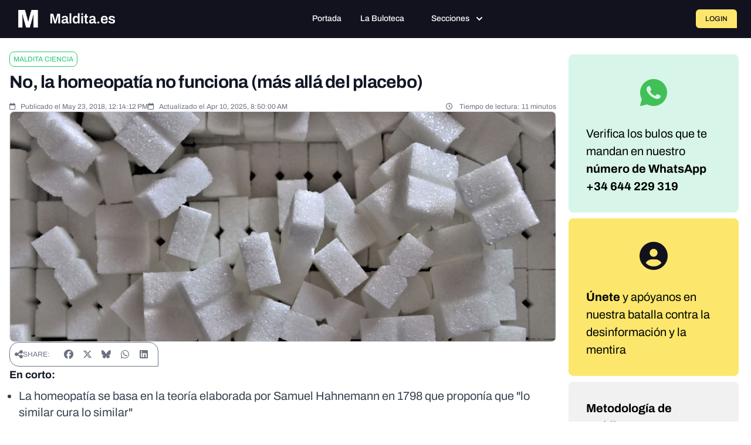

--- FILE ---
content_type: text/html
request_url: https://giphy.com/embed/mIvrv5Qe0kHlu
body_size: 2121
content:

<!DOCTYPE html>
<html>
    <head>
        <meta charset="utf-8" />
        <title>Life Smash GIF - Find &amp; Share on GIPHY</title>
        
            <link rel="canonical" href="https://giphy.com/gifs/ouch-wall-smash-mIvrv5Qe0kHlu" />
        
        <meta name="description" content="Discover &amp; share this Animated GIF with everyone you know. GIPHY is how you search, share, discover, and create GIFs." />
        <meta name="author" content="GIPHY" />
        <meta name="keywords" content="Animated GIFs, GIFs, Giphy" />
        <meta name="alexaVerifyID" content="HMyPJIK-pLEheM5ACWFf6xvnA2U" />
        <meta name="viewport" content="width=device-width, initial-scale=1" />
        <meta name="robots" content="noindex, noimageindex, noai, noimageai" />
        <meta property="og:url" content="https://media2.giphy.com/media/v1.Y2lkPWRkYTI0ZDUwa2Eyd3BpYmhmczZxNGk3Yno3YzRsMGk3M2ZiNzFncG00YnExcnBpcyZlcD12MV9pbnRlcm5hbF9naWZfYnlfaWQmY3Q9Zw/mIvrv5Qe0kHlu/giphy.gif" />
        <meta property="og:title" content="Life Smash GIF - Find &amp; Share on GIPHY" />
        <meta property="og:description" content="Discover &amp; share this Animated GIF with everyone you know. GIPHY is how you search, share, discover, and create GIFs." />
        <meta property="og:type" content="video.other" />
        <meta property="og:image" content="https://media2.giphy.com/media/v1.Y2lkPWRkYTI0ZDUwa2Eyd3BpYmhmczZxNGk3Yno3YzRsMGk3M2ZiNzFncG00YnExcnBpcyZlcD12MV9pbnRlcm5hbF9naWZfYnlfaWQmY3Q9Zw/mIvrv5Qe0kHlu/200.gif" />
        <meta property="og:site_name" content="GIPHY" />
        <meta property="fb:app_id" content="406655189415060" />
        <meta name="twitter:card" value="player" />
        <meta name="twitter:title" value="Life Smash GIF - Find &amp; Share on GIPHY" />
        <meta name="twitter:description" value="Discover &amp; share this Animated GIF with everyone you know. GIPHY is how you search, share, discover, and create GIFs." />
        <meta name="twitter:image" value="https://media2.giphy.com/media/v1.Y2lkPWRkYTI0ZDUwa2Eyd3BpYmhmczZxNGk3Yno3YzRsMGk3M2ZiNzFncG00YnExcnBpcyZlcD12MV9pbnRlcm5hbF9naWZfYnlfaWQmY3Q9Zw/mIvrv5Qe0kHlu/giphy_s.gif" />
        <meta name="twitter:site" value="@giphy" />
        <style type="text/css">
            html,
            body {
                height: 100%;
            }

            body {
                margin: 0;
                padding: 0;
            }

            .embed {
                background: no-repeat url('https://media2.giphy.com/media/v1.Y2lkPWRkYTI0ZDUwa2Eyd3BpYmhmczZxNGk3Yno3YzRsMGk3M2ZiNzFncG00YnExcnBpcyZlcD12MV9pbnRlcm5hbF9naWZfYnlfaWQmY3Q9Zw/mIvrv5Qe0kHlu/200w_s.gif') center center;
                background-size: contain;
                height: 100%;
                width: 100%;
            }
        </style>
    </head>
    <!-- Google Tag Manager -->
    <script>
        ;(function (w, d, s, l, i) {
            w[l] = w[l] || []
            w[l].push({ 'gtm.start': new Date().getTime(), event: 'gtm.js' })
            var f = d.getElementsByTagName(s)[0],
                j = d.createElement(s),
                dl = l != 'dataLayer' ? '&l=' + l : ''
            j.async = true
            j.src = 'https://www.googletagmanager.com/gtm.js?id=' + i + dl
            f.parentNode.insertBefore(j, f)
        })(window, document, 'script', 'dataLayer', 'GTM-WJSSCWX')
    </script>
    <!-- End Google Tag Manager -->

    <script async src="https://www.googletagmanager.com/gtag/js?id=G-VNYPEBL4PG"></script>

    <body>
        <!-- Google Tag Manager (noscript) -->
        <noscript
            ><iframe
                src="https://www.googletagmanager.com/ns.html?id=GTM-WJSSCWX"
                height="0"
                width="0"
                style="display: none; visibility: hidden"
            ></iframe
        ></noscript>
        <!-- End Google Tag Manager (noscript) -->

        <div class="embed"></div>
        <script>
            window.GIPHY_FE_EMBED_KEY = 'eDs1NYmCVgdHvI1x0nitWd5ClhDWMpRE'
            window.GIPHY_API_URL = 'https://api.giphy.com/v1/'
            window.GIPHY_PINGBACK_URL = 'https://pingback.giphy.com'
        </script>
        <script src="/static/dist/runtime.a9eab25a.bundle.js"></script> <script src="/static/dist/gifEmbed.80980e8d.bundle.js"></script>
        <script>
            var Giphy = Giphy || {};
            if (Giphy.renderGifEmbed) {
                Giphy.renderGifEmbed(document.querySelector('.embed'), {
                    gif: {"id": "mIvrv5Qe0kHlu", "title": "Life Smash GIF", "images": {"looping": {"mp4": "https://media2.giphy.com/media/v1.Y2lkPWRkYTI0ZDUwa2Eyd3BpYmhmczZxNGk3Yno3YzRsMGk3M2ZiNzFncG00YnExcnBpcyZlcD12MV9pbnRlcm5hbF9naWZfYnlfaWQmY3Q9Zw/mIvrv5Qe0kHlu/giphy-loop.mp4", "mp4_size": 1333466}, "source": {"url": "https://media2.giphy.com/media/v1.Y2lkPWRkYTI0ZDUwa2Eyd3BpYmhmczZxNGk3Yno3YzRsMGk3M2ZiNzFncG00YnExcnBpcyZlcD12MV9pbnRlcm5hbF9naWZfYnlfaWQmY3Q9Zw/mIvrv5Qe0kHlu/source.gif", "width": 400, "height": 208, "size": 462744}, "downsized": {"url": "https://media2.giphy.com/media/v1.Y2lkPWRkYTI0ZDUwa2Eyd3BpYmhmczZxNGk3Yno3YzRsMGk3M2ZiNzFncG00YnExcnBpcyZlcD12MV9pbnRlcm5hbF9naWZfYnlfaWQmY3Q9Zw/mIvrv5Qe0kHlu/giphy.gif", "width": 400, "height": 208, "size": 353049}, "downsized_large": {"url": "https://media2.giphy.com/media/v1.Y2lkPWRkYTI0ZDUwa2Eyd3BpYmhmczZxNGk3Yno3YzRsMGk3M2ZiNzFncG00YnExcnBpcyZlcD12MV9pbnRlcm5hbF9naWZfYnlfaWQmY3Q9Zw/mIvrv5Qe0kHlu/giphy.gif", "width": 400, "height": 208, "size": 353049}, "downsized_medium": {"url": "https://media2.giphy.com/media/v1.Y2lkPWRkYTI0ZDUwa2Eyd3BpYmhmczZxNGk3Yno3YzRsMGk3M2ZiNzFncG00YnExcnBpcyZlcD12MV9pbnRlcm5hbF9naWZfYnlfaWQmY3Q9Zw/mIvrv5Qe0kHlu/giphy.gif", "width": 400, "height": 208, "size": 353049}, "downsized_small": {"width": 150, "height": 78, "mp4": "https://media2.giphy.com/media/v1.Y2lkPWRkYTI0ZDUwa2Eyd3BpYmhmczZxNGk3Yno3YzRsMGk3M2ZiNzFncG00YnExcnBpcyZlcD12MV9pbnRlcm5hbF9naWZfYnlfaWQmY3Q9Zw/mIvrv5Qe0kHlu/giphy-downsized-small.mp4", "mp4_size": 15149}, "downsized_still": {"url": "https://media2.giphy.com/media/v1.Y2lkPWRkYTI0ZDUwa2Eyd3BpYmhmczZxNGk3Yno3YzRsMGk3M2ZiNzFncG00YnExcnBpcyZlcD12MV9pbnRlcm5hbF9naWZfYnlfaWQmY3Q9Zw/mIvrv5Qe0kHlu/giphy_s.gif", "width": 400, "height": 208, "size": 353049}, "fixed_height": {"url": "https://media2.giphy.com/media/v1.Y2lkPWRkYTI0ZDUwa2Eyd3BpYmhmczZxNGk3Yno3YzRsMGk3M2ZiNzFncG00YnExcnBpcyZlcD12MV9pbnRlcm5hbF9naWZfYnlfaWQmY3Q9Zw/mIvrv5Qe0kHlu/200.gif", "width": 384, "height": 200, "size": 363880, "mp4": "https://media2.giphy.com/media/v1.Y2lkPWRkYTI0ZDUwa2Eyd3BpYmhmczZxNGk3Yno3YzRsMGk3M2ZiNzFncG00YnExcnBpcyZlcD12MV9pbnRlcm5hbF9naWZfYnlfaWQmY3Q9Zw/mIvrv5Qe0kHlu/200.mp4", "mp4_size": 136865, "webp": "https://media2.giphy.com/media/v1.Y2lkPWRkYTI0ZDUwa2Eyd3BpYmhmczZxNGk3Yno3YzRsMGk3M2ZiNzFncG00YnExcnBpcyZlcD12MV9pbnRlcm5hbF9naWZfYnlfaWQmY3Q9Zw/mIvrv5Qe0kHlu/200.webp", "webp_size": 190730}, "fixed_height_downsampled": {"url": "https://media2.giphy.com/media/v1.Y2lkPWRkYTI0ZDUwa2Eyd3BpYmhmczZxNGk3Yno3YzRsMGk3M2ZiNzFncG00YnExcnBpcyZlcD12MV9pbnRlcm5hbF9naWZfYnlfaWQmY3Q9Zw/mIvrv5Qe0kHlu/200_d.gif", "width": 384, "height": 200, "size": 111276, "webp": "https://media2.giphy.com/media/v1.Y2lkPWRkYTI0ZDUwa2Eyd3BpYmhmczZxNGk3Yno3YzRsMGk3M2ZiNzFncG00YnExcnBpcyZlcD12MV9pbnRlcm5hbF9naWZfYnlfaWQmY3Q9Zw/mIvrv5Qe0kHlu/200_d.webp", "webp_size": 85166}, "fixed_height_small": {"url": "https://media2.giphy.com/media/v1.Y2lkPWRkYTI0ZDUwa2Eyd3BpYmhmczZxNGk3Yno3YzRsMGk3M2ZiNzFncG00YnExcnBpcyZlcD12MV9pbnRlcm5hbF9naWZfYnlfaWQmY3Q9Zw/mIvrv5Qe0kHlu/100.gif", "width": 192, "height": 100, "size": 116174, "mp4": "https://media2.giphy.com/media/v1.Y2lkPWRkYTI0ZDUwa2Eyd3BpYmhmczZxNGk3Yno3YzRsMGk3M2ZiNzFncG00YnExcnBpcyZlcD12MV9pbnRlcm5hbF9naWZfYnlfaWQmY3Q9Zw/mIvrv5Qe0kHlu/100.mp4", "mp4_size": 27175, "webp": "https://media2.giphy.com/media/v1.Y2lkPWRkYTI0ZDUwa2Eyd3BpYmhmczZxNGk3Yno3YzRsMGk3M2ZiNzFncG00YnExcnBpcyZlcD12MV9pbnRlcm5hbF9naWZfYnlfaWQmY3Q9Zw/mIvrv5Qe0kHlu/100.webp", "webp_size": 43222}, "fixed_height_small_still": {"url": "https://media2.giphy.com/media/v1.Y2lkPWRkYTI0ZDUwa2Eyd3BpYmhmczZxNGk3Yno3YzRsMGk3M2ZiNzFncG00YnExcnBpcyZlcD12MV9pbnRlcm5hbF9naWZfYnlfaWQmY3Q9Zw/mIvrv5Qe0kHlu/100_s.gif", "width": 192, "height": 100, "size": 5331}, "fixed_height_still": {"url": "https://media2.giphy.com/media/v1.Y2lkPWRkYTI0ZDUwa2Eyd3BpYmhmczZxNGk3Yno3YzRsMGk3M2ZiNzFncG00YnExcnBpcyZlcD12MV9pbnRlcm5hbF9naWZfYnlfaWQmY3Q9Zw/mIvrv5Qe0kHlu/200_s.gif", "width": 384, "height": 200, "size": 16206}, "fixed_width": {"url": "https://media2.giphy.com/media/v1.Y2lkPWRkYTI0ZDUwa2Eyd3BpYmhmczZxNGk3Yno3YzRsMGk3M2ZiNzFncG00YnExcnBpcyZlcD12MV9pbnRlcm5hbF9naWZfYnlfaWQmY3Q9Zw/mIvrv5Qe0kHlu/200w.gif", "width": 200, "height": 104, "size": 116626, "mp4": "https://media2.giphy.com/media/v1.Y2lkPWRkYTI0ZDUwa2Eyd3BpYmhmczZxNGk3Yno3YzRsMGk3M2ZiNzFncG00YnExcnBpcyZlcD12MV9pbnRlcm5hbF9naWZfYnlfaWQmY3Q9Zw/mIvrv5Qe0kHlu/200w.mp4", "mp4_size": 30172, "webp": "https://media2.giphy.com/media/v1.Y2lkPWRkYTI0ZDUwa2Eyd3BpYmhmczZxNGk3Yno3YzRsMGk3M2ZiNzFncG00YnExcnBpcyZlcD12MV9pbnRlcm5hbF9naWZfYnlfaWQmY3Q9Zw/mIvrv5Qe0kHlu/200w.webp", "webp_size": 48504}, "fixed_width_downsampled": {"url": "https://media2.giphy.com/media/v1.Y2lkPWRkYTI0ZDUwa2Eyd3BpYmhmczZxNGk3Yno3YzRsMGk3M2ZiNzFncG00YnExcnBpcyZlcD12MV9pbnRlcm5hbF9naWZfYnlfaWQmY3Q9Zw/mIvrv5Qe0kHlu/200w_d.gif", "width": 200, "height": 104, "size": 35360, "webp": "https://media2.giphy.com/media/v1.Y2lkPWRkYTI0ZDUwa2Eyd3BpYmhmczZxNGk3Yno3YzRsMGk3M2ZiNzFncG00YnExcnBpcyZlcD12MV9pbnRlcm5hbF9naWZfYnlfaWQmY3Q9Zw/mIvrv5Qe0kHlu/200w_d.webp", "webp_size": 26706}, "fixed_width_small": {"url": "https://media2.giphy.com/media/v1.Y2lkPWRkYTI0ZDUwa2Eyd3BpYmhmczZxNGk3Yno3YzRsMGk3M2ZiNzFncG00YnExcnBpcyZlcD12MV9pbnRlcm5hbF9naWZfYnlfaWQmY3Q9Zw/mIvrv5Qe0kHlu/100w.gif", "width": 100, "height": 52, "size": 40193, "mp4": "https://media2.giphy.com/media/v1.Y2lkPWRkYTI0ZDUwa2Eyd3BpYmhmczZxNGk3Yno3YzRsMGk3M2ZiNzFncG00YnExcnBpcyZlcD12MV9pbnRlcm5hbF9naWZfYnlfaWQmY3Q9Zw/mIvrv5Qe0kHlu/100w.mp4", "mp4_size": 10124, "webp": "https://media2.giphy.com/media/v1.Y2lkPWRkYTI0ZDUwa2Eyd3BpYmhmczZxNGk3Yno3YzRsMGk3M2ZiNzFncG00YnExcnBpcyZlcD12MV9pbnRlcm5hbF9naWZfYnlfaWQmY3Q9Zw/mIvrv5Qe0kHlu/100w.webp", "webp_size": 16300}, "fixed_width_small_still": {"url": "https://media2.giphy.com/media/v1.Y2lkPWRkYTI0ZDUwa2Eyd3BpYmhmczZxNGk3Yno3YzRsMGk3M2ZiNzFncG00YnExcnBpcyZlcD12MV9pbnRlcm5hbF9naWZfYnlfaWQmY3Q9Zw/mIvrv5Qe0kHlu/100w_s.gif", "width": 100, "height": 52, "size": 2555}, "fixed_width_still": {"url": "https://media2.giphy.com/media/v1.Y2lkPWRkYTI0ZDUwa2Eyd3BpYmhmczZxNGk3Yno3YzRsMGk3M2ZiNzFncG00YnExcnBpcyZlcD12MV9pbnRlcm5hbF9naWZfYnlfaWQmY3Q9Zw/mIvrv5Qe0kHlu/200w_s.gif", "width": 200, "height": 104, "size": 5569}, "original": {"url": "https://media2.giphy.com/media/v1.Y2lkPWRkYTI0ZDUwa2Eyd3BpYmhmczZxNGk3Yno3YzRsMGk3M2ZiNzFncG00YnExcnBpcyZlcD12MV9pbnRlcm5hbF9naWZfYnlfaWQmY3Q9Zw/mIvrv5Qe0kHlu/giphy.gif", "width": 400, "height": 208, "size": 353049, "frames": 21, "hash": "ef42081e17c160d5e876d90f1fbfb1f1", "mp4": "https://media2.giphy.com/media/v1.Y2lkPWRkYTI0ZDUwa2Eyd3BpYmhmczZxNGk3Yno3YzRsMGk3M2ZiNzFncG00YnExcnBpcyZlcD12MV9pbnRlcm5hbF9naWZfYnlfaWQmY3Q9Zw/mIvrv5Qe0kHlu/giphy.mp4", "mp4_size": 157892, "webp": "https://media2.giphy.com/media/v1.Y2lkPWRkYTI0ZDUwa2Eyd3BpYmhmczZxNGk3Yno3YzRsMGk3M2ZiNzFncG00YnExcnBpcyZlcD12MV9pbnRlcm5hbF9naWZfYnlfaWQmY3Q9Zw/mIvrv5Qe0kHlu/giphy.webp", "webp_size": 187692}, "original_mp4": {"width": 400, "height": 208, "mp4": "https://media2.giphy.com/media/v1.Y2lkPWRkYTI0ZDUwa2Eyd3BpYmhmczZxNGk3Yno3YzRsMGk3M2ZiNzFncG00YnExcnBpcyZlcD12MV9pbnRlcm5hbF9naWZfYnlfaWQmY3Q9Zw/mIvrv5Qe0kHlu/giphy.mp4", "mp4_size": 157892}, "original_still": {"url": "https://media2.giphy.com/media/v1.Y2lkPWRkYTI0ZDUwa2Eyd3BpYmhmczZxNGk3Yno3YzRsMGk3M2ZiNzFncG00YnExcnBpcyZlcD12MV9pbnRlcm5hbF9naWZfYnlfaWQmY3Q9Zw/mIvrv5Qe0kHlu/giphy_s.gif", "width": 400, "height": 208, "size": 13509}, "preview": {"width": 150, "height": 78, "mp4": "https://media2.giphy.com/media/v1.Y2lkPWRkYTI0ZDUwa2Eyd3BpYmhmczZxNGk3Yno3YzRsMGk3M2ZiNzFncG00YnExcnBpcyZlcD12MV9pbnRlcm5hbF9naWZfYnlfaWQmY3Q9Zw/mIvrv5Qe0kHlu/giphy-preview.mp4", "mp4_size": 15679}, "preview_gif": {"url": "https://media2.giphy.com/media/v1.Y2lkPWRkYTI0ZDUwa2Eyd3BpYmhmczZxNGk3Yno3YzRsMGk3M2ZiNzFncG00YnExcnBpcyZlcD12MV9pbnRlcm5hbF9naWZfYnlfaWQmY3Q9Zw/mIvrv5Qe0kHlu/100w.gif", "width": 100, "height": 52, "size": 40193}, "preview_webp": {"url": "https://media2.giphy.com/media/v1.Y2lkPWRkYTI0ZDUwa2Eyd3BpYmhmczZxNGk3Yno3YzRsMGk3M2ZiNzFncG00YnExcnBpcyZlcD12MV9pbnRlcm5hbF9naWZfYnlfaWQmY3Q9Zw/mIvrv5Qe0kHlu/100w.webp", "width": 100, "height": 52, "size": 16300}}, "is_video": false, "tags": [], "cta": {"text": "", "link": ""}, "featured_tags": [], "embed_url": "https://giphy.com/embed/mIvrv5Qe0kHlu", "relative_url": "/gifs/ouch-wall-smash-mIvrv5Qe0kHlu", "type": "gif", "index_id": 979095, "slug": "ouch-wall-smash-mIvrv5Qe0kHlu", "url": "https://giphy.com/gifs/ouch-wall-smash-mIvrv5Qe0kHlu", "short_url": null, "bitly_url": null, "username": "", "rating": "pg", "source_image_url": null, "source_post_url": "http://fuckyeahreactiongifs.tumblr.com/post/9041021691", "source_content_url": null, "source_tld": "fuckyeahreactiongifs.tumblr.com", "source_domain": null, "source_caption": null, "source_body": null, "has_attribution": false, "is_hidden": false, "is_removed": false, "is_community": false, "is_anonymous": false, "is_featured": false, "is_realtime": false, "is_indexable": null, "is_sticker": false, "is_preserve_size": null, "is_trending": false, "gps_no_trend": false, "create_datetime": null, "update_datetime": null, "trending_datetime": null, "external_media": null, "import_type": null, "user": null, "alt_text": ""},
                    autoPlay: "",
                    hideVideo: false,
                    isTwitter: false,
                    trackingQueryString: 'utm_source=iframe&utm_medium=embed&utm_campaign=Embeds&utm_term=https://maldita.es/malditaciencia/20180523/no-la-homeopatia-no-funciona-mas-alla-del-placebo/'
                })
            }
        </script>
    </body>
</html>


--- FILE ---
content_type: text/html
request_url: https://giphy.com/embed/ri8Kb9LOe5Nza
body_size: 2244
content:

<!DOCTYPE html>
<html>
    <head>
        <meta charset="utf-8" />
        <title>Excited Water Sports GIF - Find &amp; Share on GIPHY</title>
        
            <link rel="canonical" href="https://giphy.com/gifs/baby-fire-elephant-ri8Kb9LOe5Nza" />
        
        <meta name="description" content="Discover &amp; share this Animated GIF with everyone you know. GIPHY is how you search, share, discover, and create GIFs." />
        <meta name="author" content="GIPHY" />
        <meta name="keywords" content="Animated GIFs, GIFs, Giphy" />
        <meta name="alexaVerifyID" content="HMyPJIK-pLEheM5ACWFf6xvnA2U" />
        <meta name="viewport" content="width=device-width, initial-scale=1" />
        <meta name="robots" content="noindex, noimageindex, noai, noimageai" />
        <meta property="og:url" content="https://media3.giphy.com/media/v1.Y2lkPWRkYTI0ZDUwZnY4bXZ0b3B3NDYzc3o3MDI2NmUydG54dXF1dW8yanJmZGZmM2w3ZiZlcD12MV9pbnRlcm5hbF9naWZfYnlfaWQmY3Q9Zw/ri8Kb9LOe5Nza/200.gif" />
        <meta property="og:title" content="Excited Water Sports GIF - Find &amp; Share on GIPHY" />
        <meta property="og:description" content="Discover &amp; share this Animated GIF with everyone you know. GIPHY is how you search, share, discover, and create GIFs." />
        <meta property="og:type" content="video.other" />
        <meta property="og:image" content="https://media3.giphy.com/media/v1.Y2lkPWRkYTI0ZDUwZnY4bXZ0b3B3NDYzc3o3MDI2NmUydG54dXF1dW8yanJmZGZmM2w3ZiZlcD12MV9pbnRlcm5hbF9naWZfYnlfaWQmY3Q9Zw/ri8Kb9LOe5Nza/200.gif" />
        <meta property="og:site_name" content="GIPHY" />
        <meta property="fb:app_id" content="406655189415060" />
        <meta name="twitter:card" value="player" />
        <meta name="twitter:title" value="Excited Water Sports GIF - Find &amp; Share on GIPHY" />
        <meta name="twitter:description" value="Discover &amp; share this Animated GIF with everyone you know. GIPHY is how you search, share, discover, and create GIFs." />
        <meta name="twitter:image" value="https://media3.giphy.com/media/v1.Y2lkPWRkYTI0ZDUwZnY4bXZ0b3B3NDYzc3o3MDI2NmUydG54dXF1dW8yanJmZGZmM2w3ZiZlcD12MV9pbnRlcm5hbF9naWZfYnlfaWQmY3Q9Zw/ri8Kb9LOe5Nza/giphy_s.gif" />
        <meta name="twitter:site" value="@giphy" />
        <style type="text/css">
            html,
            body {
                height: 100%;
            }

            body {
                margin: 0;
                padding: 0;
            }

            .embed {
                background: no-repeat url('https://media3.giphy.com/media/v1.Y2lkPWRkYTI0ZDUwZnY4bXZ0b3B3NDYzc3o3MDI2NmUydG54dXF1dW8yanJmZGZmM2w3ZiZlcD12MV9pbnRlcm5hbF9naWZfYnlfaWQmY3Q9Zw/ri8Kb9LOe5Nza/200w_s.gif') center center;
                background-size: contain;
                height: 100%;
                width: 100%;
            }
        </style>
    </head>
    <!-- Google Tag Manager -->
    <script>
        ;(function (w, d, s, l, i) {
            w[l] = w[l] || []
            w[l].push({ 'gtm.start': new Date().getTime(), event: 'gtm.js' })
            var f = d.getElementsByTagName(s)[0],
                j = d.createElement(s),
                dl = l != 'dataLayer' ? '&l=' + l : ''
            j.async = true
            j.src = 'https://www.googletagmanager.com/gtm.js?id=' + i + dl
            f.parentNode.insertBefore(j, f)
        })(window, document, 'script', 'dataLayer', 'GTM-WJSSCWX')
    </script>
    <!-- End Google Tag Manager -->

    <script async src="https://www.googletagmanager.com/gtag/js?id=G-VNYPEBL4PG"></script>

    <body>
        <!-- Google Tag Manager (noscript) -->
        <noscript
            ><iframe
                src="https://www.googletagmanager.com/ns.html?id=GTM-WJSSCWX"
                height="0"
                width="0"
                style="display: none; visibility: hidden"
            ></iframe
        ></noscript>
        <!-- End Google Tag Manager (noscript) -->

        <div class="embed"></div>
        <script>
            window.GIPHY_FE_EMBED_KEY = 'eDs1NYmCVgdHvI1x0nitWd5ClhDWMpRE'
            window.GIPHY_API_URL = 'https://api.giphy.com/v1/'
            window.GIPHY_PINGBACK_URL = 'https://pingback.giphy.com'
        </script>
        <script src="/static/dist/runtime.a9eab25a.bundle.js"></script> <script src="/static/dist/gifEmbed.80980e8d.bundle.js"></script>
        <script>
            var Giphy = Giphy || {};
            if (Giphy.renderGifEmbed) {
                Giphy.renderGifEmbed(document.querySelector('.embed'), {
                    gif: {"id": "ri8Kb9LOe5Nza", "title": "Excited Water Sports GIF", "images": {"looping": {"mp4": "https://media3.giphy.com/media/v1.Y2lkPWRkYTI0ZDUwZnY4bXZ0b3B3NDYzc3o3MDI2NmUydG54dXF1dW8yanJmZGZmM2w3ZiZlcD12MV9pbnRlcm5hbF9naWZfYnlfaWQmY3Q9Zw/ri8Kb9LOe5Nza/giphy-loop.mp4", "mp4_size": 2808215}, "source": {"url": "https://media3.giphy.com/media/v1.Y2lkPWRkYTI0ZDUwZnY4bXZ0b3B3NDYzc3o3MDI2NmUydG54dXF1dW8yanJmZGZmM2w3ZiZlcD12MV9pbnRlcm5hbF9naWZfYnlfaWQmY3Q9Zw/ri8Kb9LOe5Nza/source.gif", "width": 300, "height": 190, "size": 1974620}, "downsized": {"url": "https://media3.giphy.com/media/v1.Y2lkPWRkYTI0ZDUwZnY4bXZ0b3B3NDYzc3o3MDI2NmUydG54dXF1dW8yanJmZGZmM2w3ZiZlcD12MV9pbnRlcm5hbF9naWZfYnlfaWQmY3Q9Zw/ri8Kb9LOe5Nza/giphy.gif", "width": 300, "height": 190, "size": 968083}, "downsized_large": {"url": "https://media3.giphy.com/media/v1.Y2lkPWRkYTI0ZDUwZnY4bXZ0b3B3NDYzc3o3MDI2NmUydG54dXF1dW8yanJmZGZmM2w3ZiZlcD12MV9pbnRlcm5hbF9naWZfYnlfaWQmY3Q9Zw/ri8Kb9LOe5Nza/giphy.gif", "width": 300, "height": 190, "size": 968083}, "downsized_medium": {"url": "https://media3.giphy.com/media/v1.Y2lkPWRkYTI0ZDUwZnY4bXZ0b3B3NDYzc3o3MDI2NmUydG54dXF1dW8yanJmZGZmM2w3ZiZlcD12MV9pbnRlcm5hbF9naWZfYnlfaWQmY3Q9Zw/ri8Kb9LOe5Nza/giphy.gif", "width": 300, "height": 190, "size": 968083}, "downsized_small": {"width": 214, "height": 136, "mp4": "https://media3.giphy.com/media/v1.Y2lkPWRkYTI0ZDUwZnY4bXZ0b3B3NDYzc3o3MDI2NmUydG54dXF1dW8yanJmZGZmM2w3ZiZlcD12MV9pbnRlcm5hbF9naWZfYnlfaWQmY3Q9Zw/ri8Kb9LOe5Nza/giphy-downsized-small.mp4", "mp4_size": 181407}, "downsized_still": {"url": "https://media3.giphy.com/media/v1.Y2lkPWRkYTI0ZDUwZnY4bXZ0b3B3NDYzc3o3MDI2NmUydG54dXF1dW8yanJmZGZmM2w3ZiZlcD12MV9pbnRlcm5hbF9naWZfYnlfaWQmY3Q9Zw/ri8Kb9LOe5Nza/giphy_s.gif", "width": 300, "height": 190, "size": 968083}, "fixed_height": {"url": "https://media3.giphy.com/media/v1.Y2lkPWRkYTI0ZDUwZnY4bXZ0b3B3NDYzc3o3MDI2NmUydG54dXF1dW8yanJmZGZmM2w3ZiZlcD12MV9pbnRlcm5hbF9naWZfYnlfaWQmY3Q9Zw/ri8Kb9LOe5Nza/200.gif", "width": 316, "height": 200, "size": 1186084, "mp4": "https://media3.giphy.com/media/v1.Y2lkPWRkYTI0ZDUwZnY4bXZ0b3B3NDYzc3o3MDI2NmUydG54dXF1dW8yanJmZGZmM2w3ZiZlcD12MV9pbnRlcm5hbF9naWZfYnlfaWQmY3Q9Zw/ri8Kb9LOe5Nza/200.mp4", "mp4_size": 367705, "webp": "https://media3.giphy.com/media/v1.Y2lkPWRkYTI0ZDUwZnY4bXZ0b3B3NDYzc3o3MDI2NmUydG54dXF1dW8yanJmZGZmM2w3ZiZlcD12MV9pbnRlcm5hbF9naWZfYnlfaWQmY3Q9Zw/ri8Kb9LOe5Nza/200.webp", "webp_size": 482202}, "fixed_height_downsampled": {"url": "https://media3.giphy.com/media/v1.Y2lkPWRkYTI0ZDUwZnY4bXZ0b3B3NDYzc3o3MDI2NmUydG54dXF1dW8yanJmZGZmM2w3ZiZlcD12MV9pbnRlcm5hbF9naWZfYnlfaWQmY3Q9Zw/ri8Kb9LOe5Nza/200_d.gif", "width": 316, "height": 200, "size": 85037, "webp": "https://media3.giphy.com/media/v1.Y2lkPWRkYTI0ZDUwZnY4bXZ0b3B3NDYzc3o3MDI2NmUydG54dXF1dW8yanJmZGZmM2w3ZiZlcD12MV9pbnRlcm5hbF9naWZfYnlfaWQmY3Q9Zw/ri8Kb9LOe5Nza/200_d.webp", "webp_size": 58402}, "fixed_height_small": {"url": "https://media3.giphy.com/media/v1.Y2lkPWRkYTI0ZDUwZnY4bXZ0b3B3NDYzc3o3MDI2NmUydG54dXF1dW8yanJmZGZmM2w3ZiZlcD12MV9pbnRlcm5hbF9naWZfYnlfaWQmY3Q9Zw/ri8Kb9LOe5Nza/100.gif", "width": 156, "height": 100, "size": 410993, "mp4": "https://media3.giphy.com/media/v1.Y2lkPWRkYTI0ZDUwZnY4bXZ0b3B3NDYzc3o3MDI2NmUydG54dXF1dW8yanJmZGZmM2w3ZiZlcD12MV9pbnRlcm5hbF9naWZfYnlfaWQmY3Q9Zw/ri8Kb9LOe5Nza/100.mp4", "mp4_size": 118927, "webp": "https://media3.giphy.com/media/v1.Y2lkPWRkYTI0ZDUwZnY4bXZ0b3B3NDYzc3o3MDI2NmUydG54dXF1dW8yanJmZGZmM2w3ZiZlcD12MV9pbnRlcm5hbF9naWZfYnlfaWQmY3Q9Zw/ri8Kb9LOe5Nza/100.webp", "webp_size": 143724}, "fixed_height_small_still": {"url": "https://media3.giphy.com/media/v1.Y2lkPWRkYTI0ZDUwZnY4bXZ0b3B3NDYzc3o3MDI2NmUydG54dXF1dW8yanJmZGZmM2w3ZiZlcD12MV9pbnRlcm5hbF9naWZfYnlfaWQmY3Q9Zw/ri8Kb9LOe5Nza/100_s.gif", "width": 156, "height": 100, "size": 5602}, "fixed_height_still": {"url": "https://media3.giphy.com/media/v1.Y2lkPWRkYTI0ZDUwZnY4bXZ0b3B3NDYzc3o3MDI2NmUydG54dXF1dW8yanJmZGZmM2w3ZiZlcD12MV9pbnRlcm5hbF9naWZfYnlfaWQmY3Q9Zw/ri8Kb9LOe5Nza/200_s.gif", "width": 316, "height": 200, "size": 15037}, "fixed_width": {"url": "https://media3.giphy.com/media/v1.Y2lkPWRkYTI0ZDUwZnY4bXZ0b3B3NDYzc3o3MDI2NmUydG54dXF1dW8yanJmZGZmM2w3ZiZlcD12MV9pbnRlcm5hbF9naWZfYnlfaWQmY3Q9Zw/ri8Kb9LOe5Nza/200w.gif", "width": 200, "height": 126, "size": 641727, "mp4": "https://media3.giphy.com/media/v1.Y2lkPWRkYTI0ZDUwZnY4bXZ0b3B3NDYzc3o3MDI2NmUydG54dXF1dW8yanJmZGZmM2w3ZiZlcD12MV9pbnRlcm5hbF9naWZfYnlfaWQmY3Q9Zw/ri8Kb9LOe5Nza/200w.mp4", "mp4_size": 171668, "webp": "https://media3.giphy.com/media/v1.Y2lkPWRkYTI0ZDUwZnY4bXZ0b3B3NDYzc3o3MDI2NmUydG54dXF1dW8yanJmZGZmM2w3ZiZlcD12MV9pbnRlcm5hbF9naWZfYnlfaWQmY3Q9Zw/ri8Kb9LOe5Nza/200w.webp", "webp_size": 207472}, "fixed_width_downsampled": {"url": "https://media3.giphy.com/media/v1.Y2lkPWRkYTI0ZDUwZnY4bXZ0b3B3NDYzc3o3MDI2NmUydG54dXF1dW8yanJmZGZmM2w3ZiZlcD12MV9pbnRlcm5hbF9naWZfYnlfaWQmY3Q9Zw/ri8Kb9LOe5Nza/200w_d.gif", "width": 200, "height": 126, "size": 43913, "webp": "https://media3.giphy.com/media/v1.Y2lkPWRkYTI0ZDUwZnY4bXZ0b3B3NDYzc3o3MDI2NmUydG54dXF1dW8yanJmZGZmM2w3ZiZlcD12MV9pbnRlcm5hbF9naWZfYnlfaWQmY3Q9Zw/ri8Kb9LOe5Nza/200w_d.webp", "webp_size": 27424}, "fixed_width_small": {"url": "https://media3.giphy.com/media/v1.Y2lkPWRkYTI0ZDUwZnY4bXZ0b3B3NDYzc3o3MDI2NmUydG54dXF1dW8yanJmZGZmM2w3ZiZlcD12MV9pbnRlcm5hbF9naWZfYnlfaWQmY3Q9Zw/ri8Kb9LOe5Nza/100w.gif", "width": 100, "height": 64, "size": 214909, "mp4": "https://media3.giphy.com/media/v1.Y2lkPWRkYTI0ZDUwZnY4bXZ0b3B3NDYzc3o3MDI2NmUydG54dXF1dW8yanJmZGZmM2w3ZiZlcD12MV9pbnRlcm5hbF9naWZfYnlfaWQmY3Q9Zw/ri8Kb9LOe5Nza/100w.mp4", "mp4_size": 54616, "webp": "https://media3.giphy.com/media/v1.Y2lkPWRkYTI0ZDUwZnY4bXZ0b3B3NDYzc3o3MDI2NmUydG54dXF1dW8yanJmZGZmM2w3ZiZlcD12MV9pbnRlcm5hbF9naWZfYnlfaWQmY3Q9Zw/ri8Kb9LOe5Nza/100w.webp", "webp_size": 74852}, "fixed_width_small_still": {"url": "https://media3.giphy.com/media/v1.Y2lkPWRkYTI0ZDUwZnY4bXZ0b3B3NDYzc3o3MDI2NmUydG54dXF1dW8yanJmZGZmM2w3ZiZlcD12MV9pbnRlcm5hbF9naWZfYnlfaWQmY3Q9Zw/ri8Kb9LOe5Nza/100w_s.gif", "width": 100, "height": 64, "size": 3353}, "fixed_width_still": {"url": "https://media3.giphy.com/media/v1.Y2lkPWRkYTI0ZDUwZnY4bXZ0b3B3NDYzc3o3MDI2NmUydG54dXF1dW8yanJmZGZmM2w3ZiZlcD12MV9pbnRlcm5hbF9naWZfYnlfaWQmY3Q9Zw/ri8Kb9LOe5Nza/200w_s.gif", "width": 200, "height": 126, "size": 7837}, "original": {"url": "https://media3.giphy.com/media/v1.Y2lkPWRkYTI0ZDUwZnY4bXZ0b3B3NDYzc3o3MDI2NmUydG54dXF1dW8yanJmZGZmM2w3ZiZlcD12MV9pbnRlcm5hbF9naWZfYnlfaWQmY3Q9Zw/ri8Kb9LOe5Nza/giphy.gif", "width": 300, "height": 190, "size": 968083, "frames": 82, "hash": "5e3593edd3b764e9b69776bece2aaa0a", "mp4": "https://media3.giphy.com/media/v1.Y2lkPWRkYTI0ZDUwZnY4bXZ0b3B3NDYzc3o3MDI2NmUydG54dXF1dW8yanJmZGZmM2w3ZiZlcD12MV9pbnRlcm5hbF9naWZfYnlfaWQmY3Q9Zw/ri8Kb9LOe5Nza/giphy.mp4", "mp4_size": 302446, "webp": "https://media3.giphy.com/media/v1.Y2lkPWRkYTI0ZDUwZnY4bXZ0b3B3NDYzc3o3MDI2NmUydG54dXF1dW8yanJmZGZmM2w3ZiZlcD12MV9pbnRlcm5hbF9naWZfYnlfaWQmY3Q9Zw/ri8Kb9LOe5Nza/giphy.webp", "webp_size": 480036}, "original_mp4": {"width": 300, "height": 190, "mp4": "https://media3.giphy.com/media/v1.Y2lkPWRkYTI0ZDUwZnY4bXZ0b3B3NDYzc3o3MDI2NmUydG54dXF1dW8yanJmZGZmM2w3ZiZlcD12MV9pbnRlcm5hbF9naWZfYnlfaWQmY3Q9Zw/ri8Kb9LOe5Nza/giphy.mp4", "mp4_size": 302446}, "original_still": {"url": "https://media3.giphy.com/media/v1.Y2lkPWRkYTI0ZDUwZnY4bXZ0b3B3NDYzc3o3MDI2NmUydG54dXF1dW8yanJmZGZmM2w3ZiZlcD12MV9pbnRlcm5hbF9naWZfYnlfaWQmY3Q9Zw/ri8Kb9LOe5Nza/giphy_s.gif", "width": 300, "height": 190, "size": 9846}, "preview": {"width": 117, "height": 76, "mp4": "https://media3.giphy.com/media/v1.Y2lkPWRkYTI0ZDUwZnY4bXZ0b3B3NDYzc3o3MDI2NmUydG54dXF1dW8yanJmZGZmM2w3ZiZlcD12MV9pbnRlcm5hbF9naWZfYnlfaWQmY3Q9Zw/ri8Kb9LOe5Nza/giphy-preview.mp4", "mp4_size": 41663}, "preview_gif": {"url": "https://media3.giphy.com/media/v1.Y2lkPWRkYTI0ZDUwZnY4bXZ0b3B3NDYzc3o3MDI2NmUydG54dXF1dW8yanJmZGZmM2w3ZiZlcD12MV9pbnRlcm5hbF9naWZfYnlfaWQmY3Q9Zw/ri8Kb9LOe5Nza/giphy-preview.gif", "width": 100, "height": 64, "size": 24924}, "preview_webp": {"url": "https://media3.giphy.com/media/v1.Y2lkPWRkYTI0ZDUwZnY4bXZ0b3B3NDYzc3o3MDI2NmUydG54dXF1dW8yanJmZGZmM2w3ZiZlcD12MV9pbnRlcm5hbF9naWZfYnlfaWQmY3Q9Zw/ri8Kb9LOe5Nza/giphy-preview.webp", "width": 100, "height": 64, "size": 13362}}, "is_video": false, "tags": [], "cta": {"text": "", "link": ""}, "featured_tags": [], "embed_url": "https://giphy.com/embed/ri8Kb9LOe5Nza", "relative_url": "/gifs/baby-fire-elephant-ri8Kb9LOe5Nza", "type": "gif", "index_id": 1210859, "slug": "baby-fire-elephant-ri8Kb9LOe5Nza", "url": "https://giphy.com/gifs/baby-fire-elephant-ri8Kb9LOe5Nza", "short_url": null, "bitly_url": null, "username": "", "rating": "g", "source_image_url": null, "source_post_url": "http://www.reddit.com/r/babyelephantgifs/comments/20l893/chariots_of_fire/", "source_content_url": null, "source_tld": "www.reddit.com", "source_domain": null, "source_caption": null, "source_body": null, "has_attribution": false, "is_hidden": false, "is_removed": false, "is_community": false, "is_anonymous": false, "is_featured": false, "is_realtime": false, "is_indexable": null, "is_sticker": false, "is_preserve_size": null, "is_trending": false, "gps_no_trend": false, "create_datetime": null, "update_datetime": null, "trending_datetime": "2019-06-18T01:00:02+0000", "external_media": null, "import_type": null, "user": null, "alt_text": "Wildlife gif. A baby elephant's ears flap as it scampers through water that splashes in its face."},
                    autoPlay: "",
                    hideVideo: false,
                    isTwitter: false,
                    trackingQueryString: 'utm_source=iframe&utm_medium=embed&utm_campaign=Embeds&utm_term=https://maldita.es/malditaciencia/20180523/no-la-homeopatia-no-funciona-mas-alla-del-placebo/'
                })
            }
        </script>
    </body>
</html>


--- FILE ---
content_type: text/html
request_url: https://giphy.com/embed/xTiN0NZZsYXkGwbcJ2
body_size: 2484
content:

<!DOCTYPE html>
<html>
    <head>
        <meta charset="utf-8" />
        <title>Bill Nye Science Is Real GIF by LookHUMAN - Find &amp; Share on GIPHY</title>
        
            <link rel="canonical" href="https://giphy.com/gifs/neil-degrasse-tyson-bill-nye-xTiN0NZZsYXkGwbcJ2" />
        
        <meta name="description" content="Weird, text based gifs, looping gifs, funny gifs, meme gifs," />
        <meta name="author" content="GIPHY" />
        <meta name="keywords" content="Animated GIFs, GIFs, Giphy" />
        <meta name="alexaVerifyID" content="HMyPJIK-pLEheM5ACWFf6xvnA2U" />
        <meta name="viewport" content="width=device-width, initial-scale=1" />
        <meta name="robots" content="noindex, noimageindex, noai, noimageai" />
        <meta property="og:url" content="https://media4.giphy.com/media/v1.Y2lkPWRkYTI0ZDUwaWg1NDJvcjg4a3FyNWt3ZjkxcW93bTQwcm5zZzZ6b3BxNnVzZXE4OCZlcD12MV9pbnRlcm5hbF9naWZfYnlfaWQmY3Q9Zw/xTiN0NZZsYXkGwbcJ2/giphy.gif" />
        <meta property="og:title" content="Bill Nye Science Is Real GIF by LookHUMAN - Find &amp; Share on GIPHY" />
        <meta property="og:description" content="Weird, text based gifs, looping gifs, funny gifs, meme gifs," />
        <meta property="og:type" content="video.other" />
        <meta property="og:image" content="https://media4.giphy.com/media/v1.Y2lkPWRkYTI0ZDUwaWg1NDJvcjg4a3FyNWt3ZjkxcW93bTQwcm5zZzZ6b3BxNnVzZXE4OCZlcD12MV9pbnRlcm5hbF9naWZfYnlfaWQmY3Q9Zw/xTiN0NZZsYXkGwbcJ2/200.gif" />
        <meta property="og:site_name" content="GIPHY" />
        <meta property="fb:app_id" content="406655189415060" />
        <meta name="twitter:card" value="player" />
        <meta name="twitter:title" value="Bill Nye Science Is Real GIF by LookHUMAN - Find &amp; Share on GIPHY" />
        <meta name="twitter:description" value="Weird, text based gifs, looping gifs, funny gifs, meme gifs," />
        <meta name="twitter:image" value="https://media4.giphy.com/media/v1.Y2lkPWRkYTI0ZDUwaWg1NDJvcjg4a3FyNWt3ZjkxcW93bTQwcm5zZzZ6b3BxNnVzZXE4OCZlcD12MV9pbnRlcm5hbF9naWZfYnlfaWQmY3Q9Zw/xTiN0NZZsYXkGwbcJ2/giphy_s.gif" />
        <meta name="twitter:site" value="@giphy" />
        <style type="text/css">
            html,
            body {
                height: 100%;
            }

            body {
                margin: 0;
                padding: 0;
            }

            .embed {
                background: no-repeat url('https://media4.giphy.com/media/v1.Y2lkPWRkYTI0ZDUwaWg1NDJvcjg4a3FyNWt3ZjkxcW93bTQwcm5zZzZ6b3BxNnVzZXE4OCZlcD12MV9pbnRlcm5hbF9naWZfYnlfaWQmY3Q9Zw/xTiN0NZZsYXkGwbcJ2/200w_s.gif') center center;
                background-size: contain;
                height: 100%;
                width: 100%;
            }
        </style>
    </head>
    <!-- Google Tag Manager -->
    <script>
        ;(function (w, d, s, l, i) {
            w[l] = w[l] || []
            w[l].push({ 'gtm.start': new Date().getTime(), event: 'gtm.js' })
            var f = d.getElementsByTagName(s)[0],
                j = d.createElement(s),
                dl = l != 'dataLayer' ? '&l=' + l : ''
            j.async = true
            j.src = 'https://www.googletagmanager.com/gtm.js?id=' + i + dl
            f.parentNode.insertBefore(j, f)
        })(window, document, 'script', 'dataLayer', 'GTM-WJSSCWX')
    </script>
    <!-- End Google Tag Manager -->

    <script async src="https://www.googletagmanager.com/gtag/js?id=G-VNYPEBL4PG"></script>

    <body>
        <!-- Google Tag Manager (noscript) -->
        <noscript
            ><iframe
                src="https://www.googletagmanager.com/ns.html?id=GTM-WJSSCWX"
                height="0"
                width="0"
                style="display: none; visibility: hidden"
            ></iframe
        ></noscript>
        <!-- End Google Tag Manager (noscript) -->

        <div class="embed"></div>
        <script>
            window.GIPHY_FE_EMBED_KEY = 'eDs1NYmCVgdHvI1x0nitWd5ClhDWMpRE'
            window.GIPHY_API_URL = 'https://api.giphy.com/v1/'
            window.GIPHY_PINGBACK_URL = 'https://pingback.giphy.com'
        </script>
        <script src="/static/dist/runtime.a9eab25a.bundle.js"></script> <script src="/static/dist/gifEmbed.80980e8d.bundle.js"></script>
        <script>
            var Giphy = Giphy || {};
            if (Giphy.renderGifEmbed) {
                Giphy.renderGifEmbed(document.querySelector('.embed'), {
                    gif: {"id": "xTiN0NZZsYXkGwbcJ2", "title": "Bill Nye Science Is Real GIF by LookHUMAN", "images": {"looping": {"mp4": "https://media4.giphy.com/media/v1.Y2lkPWRkYTI0ZDUwaWg1NDJvcjg4a3FyNWt3ZjkxcW93bTQwcm5zZzZ6b3BxNnVzZXE4OCZlcD12MV9pbnRlcm5hbF9naWZfYnlfaWQmY3Q9Zw/xTiN0NZZsYXkGwbcJ2/giphy-loop.mp4", "mp4_size": 2873203}, "source": {"url": "https://media4.giphy.com/media/v1.Y2lkPWRkYTI0ZDUwaWg1NDJvcjg4a3FyNWt3ZjkxcW93bTQwcm5zZzZ6b3BxNnVzZXE4OCZlcD12MV9pbnRlcm5hbF9naWZfYnlfaWQmY3Q9Zw/xTiN0NZZsYXkGwbcJ2/source.gif", "width": 612, "height": 612, "size": 2245495}, "downsized": {"url": "https://media4.giphy.com/media/v1.Y2lkPWRkYTI0ZDUwaWg1NDJvcjg4a3FyNWt3ZjkxcW93bTQwcm5zZzZ6b3BxNnVzZXE4OCZlcD12MV9pbnRlcm5hbF9naWZfYnlfaWQmY3Q9Zw/xTiN0NZZsYXkGwbcJ2/giphy.gif", "width": 480, "height": 480, "size": 573995}, "downsized_large": {"url": "https://media4.giphy.com/media/v1.Y2lkPWRkYTI0ZDUwaWg1NDJvcjg4a3FyNWt3ZjkxcW93bTQwcm5zZzZ6b3BxNnVzZXE4OCZlcD12MV9pbnRlcm5hbF9naWZfYnlfaWQmY3Q9Zw/xTiN0NZZsYXkGwbcJ2/giphy.gif", "width": 480, "height": 480, "size": 573995}, "downsized_medium": {"url": "https://media4.giphy.com/media/v1.Y2lkPWRkYTI0ZDUwaWg1NDJvcjg4a3FyNWt3ZjkxcW93bTQwcm5zZzZ6b3BxNnVzZXE4OCZlcD12MV9pbnRlcm5hbF9naWZfYnlfaWQmY3Q9Zw/xTiN0NZZsYXkGwbcJ2/giphy.gif", "width": 480, "height": 480, "size": 573995}, "downsized_small": {"width": 480, "height": 480, "mp4": "https://media4.giphy.com/media/v1.Y2lkPWRkYTI0ZDUwaWg1NDJvcjg4a3FyNWt3ZjkxcW93bTQwcm5zZzZ6b3BxNnVzZXE4OCZlcD12MV9pbnRlcm5hbF9naWZfYnlfaWQmY3Q9Zw/xTiN0NZZsYXkGwbcJ2/giphy-downsized-small.mp4", "mp4_size": 161712}, "downsized_still": {"url": "https://media4.giphy.com/media/v1.Y2lkPWRkYTI0ZDUwaWg1NDJvcjg4a3FyNWt3ZjkxcW93bTQwcm5zZzZ6b3BxNnVzZXE4OCZlcD12MV9pbnRlcm5hbF9naWZfYnlfaWQmY3Q9Zw/xTiN0NZZsYXkGwbcJ2/giphy_s.gif", "width": 480, "height": 480, "size": 573995}, "fixed_height": {"url": "https://media4.giphy.com/media/v1.Y2lkPWRkYTI0ZDUwaWg1NDJvcjg4a3FyNWt3ZjkxcW93bTQwcm5zZzZ6b3BxNnVzZXE4OCZlcD12MV9pbnRlcm5hbF9naWZfYnlfaWQmY3Q9Zw/xTiN0NZZsYXkGwbcJ2/200.gif", "width": 200, "height": 200, "size": 157648, "mp4": "https://media4.giphy.com/media/v1.Y2lkPWRkYTI0ZDUwaWg1NDJvcjg4a3FyNWt3ZjkxcW93bTQwcm5zZzZ6b3BxNnVzZXE4OCZlcD12MV9pbnRlcm5hbF9naWZfYnlfaWQmY3Q9Zw/xTiN0NZZsYXkGwbcJ2/200.mp4", "mp4_size": 41657, "webp": "https://media4.giphy.com/media/v1.Y2lkPWRkYTI0ZDUwaWg1NDJvcjg4a3FyNWt3ZjkxcW93bTQwcm5zZzZ6b3BxNnVzZXE4OCZlcD12MV9pbnRlcm5hbF9naWZfYnlfaWQmY3Q9Zw/xTiN0NZZsYXkGwbcJ2/200.webp", "webp_size": 96024}, "fixed_height_downsampled": {"url": "https://media4.giphy.com/media/v1.Y2lkPWRkYTI0ZDUwaWg1NDJvcjg4a3FyNWt3ZjkxcW93bTQwcm5zZzZ6b3BxNnVzZXE4OCZlcD12MV9pbnRlcm5hbF9naWZfYnlfaWQmY3Q9Zw/xTiN0NZZsYXkGwbcJ2/200_d.gif", "width": 200, "height": 200, "size": 46323, "webp": "https://media4.giphy.com/media/v1.Y2lkPWRkYTI0ZDUwaWg1NDJvcjg4a3FyNWt3ZjkxcW93bTQwcm5zZzZ6b3BxNnVzZXE4OCZlcD12MV9pbnRlcm5hbF9naWZfYnlfaWQmY3Q9Zw/xTiN0NZZsYXkGwbcJ2/200_d.webp", "webp_size": 47448}, "fixed_height_small": {"url": "https://media4.giphy.com/media/v1.Y2lkPWRkYTI0ZDUwaWg1NDJvcjg4a3FyNWt3ZjkxcW93bTQwcm5zZzZ6b3BxNnVzZXE4OCZlcD12MV9pbnRlcm5hbF9naWZfYnlfaWQmY3Q9Zw/xTiN0NZZsYXkGwbcJ2/100.gif", "width": 100, "height": 100, "size": 62692, "mp4": "https://media4.giphy.com/media/v1.Y2lkPWRkYTI0ZDUwaWg1NDJvcjg4a3FyNWt3ZjkxcW93bTQwcm5zZzZ6b3BxNnVzZXE4OCZlcD12MV9pbnRlcm5hbF9naWZfYnlfaWQmY3Q9Zw/xTiN0NZZsYXkGwbcJ2/100.mp4", "mp4_size": 15042, "webp": "https://media4.giphy.com/media/v1.Y2lkPWRkYTI0ZDUwaWg1NDJvcjg4a3FyNWt3ZjkxcW93bTQwcm5zZzZ6b3BxNnVzZXE4OCZlcD12MV9pbnRlcm5hbF9naWZfYnlfaWQmY3Q9Zw/xTiN0NZZsYXkGwbcJ2/100.webp", "webp_size": 39606}, "fixed_height_small_still": {"url": "https://media4.giphy.com/media/v1.Y2lkPWRkYTI0ZDUwaWg1NDJvcjg4a3FyNWt3ZjkxcW93bTQwcm5zZzZ6b3BxNnVzZXE4OCZlcD12MV9pbnRlcm5hbF9naWZfYnlfaWQmY3Q9Zw/xTiN0NZZsYXkGwbcJ2/100_s.gif", "width": 100, "height": 100, "size": 4638}, "fixed_height_still": {"url": "https://media4.giphy.com/media/v1.Y2lkPWRkYTI0ZDUwaWg1NDJvcjg4a3FyNWt3ZjkxcW93bTQwcm5zZzZ6b3BxNnVzZXE4OCZlcD12MV9pbnRlcm5hbF9naWZfYnlfaWQmY3Q9Zw/xTiN0NZZsYXkGwbcJ2/200_s.gif", "width": 200, "height": 200, "size": 10621}, "fixed_width": {"url": "https://media4.giphy.com/media/v1.Y2lkPWRkYTI0ZDUwaWg1NDJvcjg4a3FyNWt3ZjkxcW93bTQwcm5zZzZ6b3BxNnVzZXE4OCZlcD12MV9pbnRlcm5hbF9naWZfYnlfaWQmY3Q9Zw/xTiN0NZZsYXkGwbcJ2/200w.gif", "width": 200, "height": 200, "size": 157648, "mp4": "https://media4.giphy.com/media/v1.Y2lkPWRkYTI0ZDUwaWg1NDJvcjg4a3FyNWt3ZjkxcW93bTQwcm5zZzZ6b3BxNnVzZXE4OCZlcD12MV9pbnRlcm5hbF9naWZfYnlfaWQmY3Q9Zw/xTiN0NZZsYXkGwbcJ2/200w.mp4", "mp4_size": 41657, "webp": "https://media4.giphy.com/media/v1.Y2lkPWRkYTI0ZDUwaWg1NDJvcjg4a3FyNWt3ZjkxcW93bTQwcm5zZzZ6b3BxNnVzZXE4OCZlcD12MV9pbnRlcm5hbF9naWZfYnlfaWQmY3Q9Zw/xTiN0NZZsYXkGwbcJ2/200w.webp", "webp_size": 96024}, "fixed_width_downsampled": {"url": "https://media4.giphy.com/media/v1.Y2lkPWRkYTI0ZDUwaWg1NDJvcjg4a3FyNWt3ZjkxcW93bTQwcm5zZzZ6b3BxNnVzZXE4OCZlcD12MV9pbnRlcm5hbF9naWZfYnlfaWQmY3Q9Zw/xTiN0NZZsYXkGwbcJ2/200w_d.gif", "width": 200, "height": 200, "size": 46323, "webp": "https://media4.giphy.com/media/v1.Y2lkPWRkYTI0ZDUwaWg1NDJvcjg4a3FyNWt3ZjkxcW93bTQwcm5zZzZ6b3BxNnVzZXE4OCZlcD12MV9pbnRlcm5hbF9naWZfYnlfaWQmY3Q9Zw/xTiN0NZZsYXkGwbcJ2/200w_d.webp", "webp_size": 47448}, "fixed_width_small": {"url": "https://media4.giphy.com/media/v1.Y2lkPWRkYTI0ZDUwaWg1NDJvcjg4a3FyNWt3ZjkxcW93bTQwcm5zZzZ6b3BxNnVzZXE4OCZlcD12MV9pbnRlcm5hbF9naWZfYnlfaWQmY3Q9Zw/xTiN0NZZsYXkGwbcJ2/100w.gif", "width": 100, "height": 100, "size": 62692, "mp4": "https://media4.giphy.com/media/v1.Y2lkPWRkYTI0ZDUwaWg1NDJvcjg4a3FyNWt3ZjkxcW93bTQwcm5zZzZ6b3BxNnVzZXE4OCZlcD12MV9pbnRlcm5hbF9naWZfYnlfaWQmY3Q9Zw/xTiN0NZZsYXkGwbcJ2/100w.mp4", "mp4_size": 15042, "webp": "https://media4.giphy.com/media/v1.Y2lkPWRkYTI0ZDUwaWg1NDJvcjg4a3FyNWt3ZjkxcW93bTQwcm5zZzZ6b3BxNnVzZXE4OCZlcD12MV9pbnRlcm5hbF9naWZfYnlfaWQmY3Q9Zw/xTiN0NZZsYXkGwbcJ2/100w.webp", "webp_size": 39606}, "fixed_width_small_still": {"url": "https://media4.giphy.com/media/v1.Y2lkPWRkYTI0ZDUwaWg1NDJvcjg4a3FyNWt3ZjkxcW93bTQwcm5zZzZ6b3BxNnVzZXE4OCZlcD12MV9pbnRlcm5hbF9naWZfYnlfaWQmY3Q9Zw/xTiN0NZZsYXkGwbcJ2/100w_s.gif", "width": 100, "height": 100, "size": 4638}, "fixed_width_still": {"url": "https://media4.giphy.com/media/v1.Y2lkPWRkYTI0ZDUwaWg1NDJvcjg4a3FyNWt3ZjkxcW93bTQwcm5zZzZ6b3BxNnVzZXE4OCZlcD12MV9pbnRlcm5hbF9naWZfYnlfaWQmY3Q9Zw/xTiN0NZZsYXkGwbcJ2/200w_s.gif", "width": 200, "height": 200, "size": 10621}, "original": {"url": "https://media4.giphy.com/media/v1.Y2lkPWRkYTI0ZDUwaWg1NDJvcjg4a3FyNWt3ZjkxcW93bTQwcm5zZzZ6b3BxNnVzZXE4OCZlcD12MV9pbnRlcm5hbF9naWZfYnlfaWQmY3Q9Zw/xTiN0NZZsYXkGwbcJ2/giphy.gif", "width": 480, "height": 480, "size": 573995, "frames": 21, "hash": "126faafb5973bf6b22611b5e65e9c418", "mp4": "https://media4.giphy.com/media/v1.Y2lkPWRkYTI0ZDUwaWg1NDJvcjg4a3FyNWt3ZjkxcW93bTQwcm5zZzZ6b3BxNnVzZXE4OCZlcD12MV9pbnRlcm5hbF9naWZfYnlfaWQmY3Q9Zw/xTiN0NZZsYXkGwbcJ2/giphy.mp4", "mp4_size": 161712, "webp": "https://media4.giphy.com/media/v1.Y2lkPWRkYTI0ZDUwaWg1NDJvcjg4a3FyNWt3ZjkxcW93bTQwcm5zZzZ6b3BxNnVzZXE4OCZlcD12MV9pbnRlcm5hbF9naWZfYnlfaWQmY3Q9Zw/xTiN0NZZsYXkGwbcJ2/giphy.webp", "webp_size": 285932}, "original_mp4": {"width": 480, "height": 480, "mp4": "https://media4.giphy.com/media/v1.Y2lkPWRkYTI0ZDUwaWg1NDJvcjg4a3FyNWt3ZjkxcW93bTQwcm5zZzZ6b3BxNnVzZXE4OCZlcD12MV9pbnRlcm5hbF9naWZfYnlfaWQmY3Q9Zw/xTiN0NZZsYXkGwbcJ2/giphy.mp4", "mp4_size": 161712}, "original_still": {"url": "https://media4.giphy.com/media/v1.Y2lkPWRkYTI0ZDUwaWg1NDJvcjg4a3FyNWt3ZjkxcW93bTQwcm5zZzZ6b3BxNnVzZXE4OCZlcD12MV9pbnRlcm5hbF9naWZfYnlfaWQmY3Q9Zw/xTiN0NZZsYXkGwbcJ2/giphy_s.gif", "width": 480, "height": 480, "size": 149830}, "preview": {"width": 264, "height": 264, "mp4": "https://media4.giphy.com/media/v1.Y2lkPWRkYTI0ZDUwaWg1NDJvcjg4a3FyNWt3ZjkxcW93bTQwcm5zZzZ6b3BxNnVzZXE4OCZlcD12MV9pbnRlcm5hbF9naWZfYnlfaWQmY3Q9Zw/xTiN0NZZsYXkGwbcJ2/giphy-preview.mp4", "mp4_size": 27453}, "preview_gif": {"url": "https://media4.giphy.com/media/v1.Y2lkPWRkYTI0ZDUwaWg1NDJvcjg4a3FyNWt3ZjkxcW93bTQwcm5zZzZ6b3BxNnVzZXE4OCZlcD12MV9pbnRlcm5hbF9naWZfYnlfaWQmY3Q9Zw/xTiN0NZZsYXkGwbcJ2/giphy-preview.gif", "width": 162, "height": 162, "size": 48469}, "preview_webp": {"url": "https://media4.giphy.com/media/v1.Y2lkPWRkYTI0ZDUwaWg1NDJvcjg4a3FyNWt3ZjkxcW93bTQwcm5zZzZ6b3BxNnVzZXE4OCZlcD12MV9pbnRlcm5hbF9naWZfYnlfaWQmY3Q9Zw/xTiN0NZZsYXkGwbcJ2/giphy-preview.webp", "width": 168, "height": 168, "size": 48142}}, "is_video": false, "tags": [], "cta": {"text": "", "link": ""}, "featured_tags": [], "embed_url": "https://giphy.com/embed/xTiN0NZZsYXkGwbcJ2", "relative_url": "/gifs/neil-degrasse-tyson-bill-nye-xTiN0NZZsYXkGwbcJ2", "type": "gif", "index_id": 35547577, "slug": "neil-degrasse-tyson-bill-nye-xTiN0NZZsYXkGwbcJ2", "url": "https://giphy.com/gifs/neil-degrasse-tyson-bill-nye-xTiN0NZZsYXkGwbcJ2", "short_url": null, "bitly_url": null, "username": "lookhuman", "rating": "g", "source_image_url": null, "source_post_url": "http://lookhuman.tumblr.com/", "source_content_url": null, "source_tld": "lookhuman.tumblr.com", "source_domain": null, "source_caption": "", "source_body": null, "has_attribution": false, "is_hidden": false, "is_removed": false, "is_community": false, "is_anonymous": false, "is_featured": false, "is_realtime": false, "is_indexable": null, "is_sticker": false, "is_preserve_size": null, "is_trending": false, "gps_no_trend": false, "create_datetime": null, "update_datetime": null, "trending_datetime": "2017-02-28T08:30:01+0000", "external_media": null, "import_type": null, "user": {"id": 292384, "username": "lookhuman", "avatar_url": "https://media.giphy.com/avatars/lookhuman/OiYhngdwUDRw.png", "display_name": "LookHUMAN", "user_type": "artist", "twitter": "look_human", "is_public": true, "is_verified": true, "is_freelance": false, "is_community": false, "is_upgraded": true, "is_partner_or_artist": true, "suppress_chrome": false, "website_url": "https://www.lookhuman.com/?utm_source=accounts\u0026utm_medium=giphy\u0026utm_campaign=profilelink", "twitter_url": "https://twitter.com/look_human", "facebook_url": "https://www.facebook.com/lookhuman", "instagram_url": "https://instagram.com/lookhuman", "tumblr_url": "http://www.lookhuman.tumblr.com/", "tiktok_url": "", "youtube_url": "", "attribution_display_name": "LookHUMAN", "disable_freelance_popup": false, "name": "LookHUMAN", "about_bio": "Everyone on the LookHUMAN team has their own unique voice and personality, but we all share in our mission to enable self-expression through exceptional design.", "description": "Everyone on the LookHUMAN team has their own unique voice and personality, but we all share in our mission to enable self-expression through exceptional design.", "profile_url": "https://giphy.com/lookhuman"}, "alt_text": ""},
                    autoPlay: "",
                    hideVideo: false,
                    isTwitter: false,
                    trackingQueryString: 'utm_source=iframe&utm_medium=embed&utm_campaign=Embeds&utm_term=https://maldita.es/malditaciencia/20180523/no-la-homeopatia-no-funciona-mas-alla-del-placebo/'
                })
            }
        </script>
    </body>
</html>


--- FILE ---
content_type: text/html
request_url: https://giphy.com/embed/PAujV4AqViWCA
body_size: 2600
content:

<!DOCTYPE html>
<html>
    <head>
        <meta charset="utf-8" />
        <title>Happy Hour Smile GIF - Find &amp; Share on GIPHY</title>
        
            <link rel="canonical" href="https://giphy.com/gifs/PAujV4AqViWCA" />
        
        <meta name="description" content="Discover &amp; share this Animated GIF with everyone you know. GIPHY is how you search, share, discover, and create GIFs." />
        <meta name="author" content="GIPHY" />
        <meta name="keywords" content="Animated GIFs, GIFs, Giphy" />
        <meta name="alexaVerifyID" content="HMyPJIK-pLEheM5ACWFf6xvnA2U" />
        <meta name="viewport" content="width=device-width, initial-scale=1" />
        <meta name="robots" content="noindex, noimageindex, noai, noimageai" />
        <meta property="og:url" content="https://media3.giphy.com/media/v1.Y2lkPWRkYTI0ZDUwcHp5Z3FhZGdlYzRpaDJ1a3JuMXFqaDF5cGk5bXIwNDR4NzliNzJ1ayZlcD12MV9pbnRlcm5hbF9naWZfYnlfaWQmY3Q9Zw/PAujV4AqViWCA/giphy.gif" />
        <meta property="og:title" content="Happy Hour Smile GIF - Find &amp; Share on GIPHY" />
        <meta property="og:description" content="Discover &amp; share this Animated GIF with everyone you know. GIPHY is how you search, share, discover, and create GIFs." />
        <meta property="og:type" content="video.other" />
        <meta property="og:image" content="https://media3.giphy.com/media/v1.Y2lkPWRkYTI0ZDUwcHp5Z3FhZGdlYzRpaDJ1a3JuMXFqaDF5cGk5bXIwNDR4NzliNzJ1ayZlcD12MV9pbnRlcm5hbF9naWZfYnlfaWQmY3Q9Zw/PAujV4AqViWCA/200.gif" />
        <meta property="og:site_name" content="GIPHY" />
        <meta property="fb:app_id" content="406655189415060" />
        <meta name="twitter:card" value="player" />
        <meta name="twitter:title" value="Happy Hour Smile GIF - Find &amp; Share on GIPHY" />
        <meta name="twitter:description" value="Discover &amp; share this Animated GIF with everyone you know. GIPHY is how you search, share, discover, and create GIFs." />
        <meta name="twitter:image" value="https://media3.giphy.com/media/v1.Y2lkPWRkYTI0ZDUwcHp5Z3FhZGdlYzRpaDJ1a3JuMXFqaDF5cGk5bXIwNDR4NzliNzJ1ayZlcD12MV9pbnRlcm5hbF9naWZfYnlfaWQmY3Q9Zw/PAujV4AqViWCA/giphy_s.gif" />
        <meta name="twitter:site" value="@giphy" />
        <style type="text/css">
            html,
            body {
                height: 100%;
            }

            body {
                margin: 0;
                padding: 0;
            }

            .embed {
                background: no-repeat url('https://media3.giphy.com/media/v1.Y2lkPWRkYTI0ZDUwcHp5Z3FhZGdlYzRpaDJ1a3JuMXFqaDF5cGk5bXIwNDR4NzliNzJ1ayZlcD12MV9pbnRlcm5hbF9naWZfYnlfaWQmY3Q9Zw/PAujV4AqViWCA/200w_s.gif') center center;
                background-size: contain;
                height: 100%;
                width: 100%;
            }
        </style>
    </head>
    <!-- Google Tag Manager -->
    <script>
        ;(function (w, d, s, l, i) {
            w[l] = w[l] || []
            w[l].push({ 'gtm.start': new Date().getTime(), event: 'gtm.js' })
            var f = d.getElementsByTagName(s)[0],
                j = d.createElement(s),
                dl = l != 'dataLayer' ? '&l=' + l : ''
            j.async = true
            j.src = 'https://www.googletagmanager.com/gtm.js?id=' + i + dl
            f.parentNode.insertBefore(j, f)
        })(window, document, 'script', 'dataLayer', 'GTM-WJSSCWX')
    </script>
    <!-- End Google Tag Manager -->

    <script async src="https://www.googletagmanager.com/gtag/js?id=G-VNYPEBL4PG"></script>

    <body>
        <!-- Google Tag Manager (noscript) -->
        <noscript
            ><iframe
                src="https://www.googletagmanager.com/ns.html?id=GTM-WJSSCWX"
                height="0"
                width="0"
                style="display: none; visibility: hidden"
            ></iframe
        ></noscript>
        <!-- End Google Tag Manager (noscript) -->

        <div class="embed"></div>
        <script>
            window.GIPHY_FE_EMBED_KEY = 'eDs1NYmCVgdHvI1x0nitWd5ClhDWMpRE'
            window.GIPHY_API_URL = 'https://api.giphy.com/v1/'
            window.GIPHY_PINGBACK_URL = 'https://pingback.giphy.com'
        </script>
        <script src="/static/dist/runtime.a9eab25a.bundle.js"></script> <script src="/static/dist/gifEmbed.80980e8d.bundle.js"></script>
        <script>
            var Giphy = Giphy || {};
            if (Giphy.renderGifEmbed) {
                Giphy.renderGifEmbed(document.querySelector('.embed'), {
                    gif: {"id": "PAujV4AqViWCA", "title": "Happy Hour Smile GIF", "images": {"looping": {"mp4": "https://media3.giphy.com/media/v1.Y2lkPWRkYTI0ZDUwcHp5Z3FhZGdlYzRpaDJ1a3JuMXFqaDF5cGk5bXIwNDR4NzliNzJ1ayZlcD12MV9pbnRlcm5hbF9naWZfYnlfaWQmY3Q9Zw/PAujV4AqViWCA/giphy-loop.mp4", "mp4_size": 2864254}, "source": {"url": "https://media3.giphy.com/media/v1.Y2lkPWRkYTI0ZDUwcHp5Z3FhZGdlYzRpaDJ1a3JuMXFqaDF5cGk5bXIwNDR4NzliNzJ1ayZlcD12MV9pbnRlcm5hbF9naWZfYnlfaWQmY3Q9Zw/PAujV4AqViWCA/source.gif", "width": 320, "height": 240, "size": 1184171}, "downsized": {"url": "https://media3.giphy.com/media/v1.Y2lkPWRkYTI0ZDUwcHp5Z3FhZGdlYzRpaDJ1a3JuMXFqaDF5cGk5bXIwNDR4NzliNzJ1ayZlcD12MV9pbnRlcm5hbF9naWZfYnlfaWQmY3Q9Zw/PAujV4AqViWCA/giphy.gif", "width": 320, "height": 240, "size": 857843}, "downsized_large": {"url": "https://media3.giphy.com/media/v1.Y2lkPWRkYTI0ZDUwcHp5Z3FhZGdlYzRpaDJ1a3JuMXFqaDF5cGk5bXIwNDR4NzliNzJ1ayZlcD12MV9pbnRlcm5hbF9naWZfYnlfaWQmY3Q9Zw/PAujV4AqViWCA/giphy.gif", "width": 320, "height": 240, "size": 857843}, "downsized_medium": {"url": "https://media3.giphy.com/media/v1.Y2lkPWRkYTI0ZDUwcHp5Z3FhZGdlYzRpaDJ1a3JuMXFqaDF5cGk5bXIwNDR4NzliNzJ1ayZlcD12MV9pbnRlcm5hbF9naWZfYnlfaWQmY3Q9Zw/PAujV4AqViWCA/giphy.gif", "width": 320, "height": 240, "size": 857843}, "downsized_small": {"width": 149, "height": 112, "mp4": "https://media3.giphy.com/media/v1.Y2lkPWRkYTI0ZDUwcHp5Z3FhZGdlYzRpaDJ1a3JuMXFqaDF5cGk5bXIwNDR4NzliNzJ1ayZlcD12MV9pbnRlcm5hbF9naWZfYnlfaWQmY3Q9Zw/PAujV4AqViWCA/giphy-downsized-small.mp4", "mp4_size": 50559}, "downsized_still": {"url": "https://media3.giphy.com/media/v1.Y2lkPWRkYTI0ZDUwcHp5Z3FhZGdlYzRpaDJ1a3JuMXFqaDF5cGk5bXIwNDR4NzliNzJ1ayZlcD12MV9pbnRlcm5hbF9naWZfYnlfaWQmY3Q9Zw/PAujV4AqViWCA/giphy_s.gif", "width": 320, "height": 240, "size": 857843}, "fixed_height": {"url": "https://media3.giphy.com/media/v1.Y2lkPWRkYTI0ZDUwcHp5Z3FhZGdlYzRpaDJ1a3JuMXFqaDF5cGk5bXIwNDR4NzliNzJ1ayZlcD12MV9pbnRlcm5hbF9naWZfYnlfaWQmY3Q9Zw/PAujV4AqViWCA/200.gif", "width": 266, "height": 200, "size": 671357, "mp4": "https://media3.giphy.com/media/v1.Y2lkPWRkYTI0ZDUwcHp5Z3FhZGdlYzRpaDJ1a3JuMXFqaDF5cGk5bXIwNDR4NzliNzJ1ayZlcD12MV9pbnRlcm5hbF9naWZfYnlfaWQmY3Q9Zw/PAujV4AqViWCA/200.mp4", "mp4_size": 207607, "webp": "https://media3.giphy.com/media/v1.Y2lkPWRkYTI0ZDUwcHp5Z3FhZGdlYzRpaDJ1a3JuMXFqaDF5cGk5bXIwNDR4NzliNzJ1ayZlcD12MV9pbnRlcm5hbF9naWZfYnlfaWQmY3Q9Zw/PAujV4AqViWCA/200.webp", "webp_size": 282434}, "fixed_height_downsampled": {"url": "https://media3.giphy.com/media/v1.Y2lkPWRkYTI0ZDUwcHp5Z3FhZGdlYzRpaDJ1a3JuMXFqaDF5cGk5bXIwNDR4NzliNzJ1ayZlcD12MV9pbnRlcm5hbF9naWZfYnlfaWQmY3Q9Zw/PAujV4AqViWCA/200_d.gif", "width": 266, "height": 200, "size": 89391, "webp": "https://media3.giphy.com/media/v1.Y2lkPWRkYTI0ZDUwcHp5Z3FhZGdlYzRpaDJ1a3JuMXFqaDF5cGk5bXIwNDR4NzliNzJ1ayZlcD12MV9pbnRlcm5hbF9naWZfYnlfaWQmY3Q9Zw/PAujV4AqViWCA/200_d.webp", "webp_size": 60148}, "fixed_height_small": {"url": "https://media3.giphy.com/media/v1.Y2lkPWRkYTI0ZDUwcHp5Z3FhZGdlYzRpaDJ1a3JuMXFqaDF5cGk5bXIwNDR4NzliNzJ1ayZlcD12MV9pbnRlcm5hbF9naWZfYnlfaWQmY3Q9Zw/PAujV4AqViWCA/100.gif", "width": 134, "height": 100, "size": 223609, "mp4": "https://media3.giphy.com/media/v1.Y2lkPWRkYTI0ZDUwcHp5Z3FhZGdlYzRpaDJ1a3JuMXFqaDF5cGk5bXIwNDR4NzliNzJ1ayZlcD12MV9pbnRlcm5hbF9naWZfYnlfaWQmY3Q9Zw/PAujV4AqViWCA/100.mp4", "mp4_size": 47740, "webp": "https://media3.giphy.com/media/v1.Y2lkPWRkYTI0ZDUwcHp5Z3FhZGdlYzRpaDJ1a3JuMXFqaDF5cGk5bXIwNDR4NzliNzJ1ayZlcD12MV9pbnRlcm5hbF9naWZfYnlfaWQmY3Q9Zw/PAujV4AqViWCA/100.webp", "webp_size": 77214}, "fixed_height_small_still": {"url": "https://media3.giphy.com/media/v1.Y2lkPWRkYTI0ZDUwcHp5Z3FhZGdlYzRpaDJ1a3JuMXFqaDF5cGk5bXIwNDR4NzliNzJ1ayZlcD12MV9pbnRlcm5hbF9naWZfYnlfaWQmY3Q9Zw/PAujV4AqViWCA/100_s.gif", "width": 134, "height": 100, "size": 5597}, "fixed_height_still": {"url": "https://media3.giphy.com/media/v1.Y2lkPWRkYTI0ZDUwcHp5Z3FhZGdlYzRpaDJ1a3JuMXFqaDF5cGk5bXIwNDR4NzliNzJ1ayZlcD12MV9pbnRlcm5hbF9naWZfYnlfaWQmY3Q9Zw/PAujV4AqViWCA/200_s.gif", "width": 266, "height": 200, "size": 15401}, "fixed_width": {"url": "https://media3.giphy.com/media/v1.Y2lkPWRkYTI0ZDUwcHp5Z3FhZGdlYzRpaDJ1a3JuMXFqaDF5cGk5bXIwNDR4NzliNzJ1ayZlcD12MV9pbnRlcm5hbF9naWZfYnlfaWQmY3Q9Zw/PAujV4AqViWCA/200w.gif", "width": 200, "height": 150, "size": 433959, "mp4": "https://media3.giphy.com/media/v1.Y2lkPWRkYTI0ZDUwcHp5Z3FhZGdlYzRpaDJ1a3JuMXFqaDF5cGk5bXIwNDR4NzliNzJ1ayZlcD12MV9pbnRlcm5hbF9naWZfYnlfaWQmY3Q9Zw/PAujV4AqViWCA/200w.mp4", "mp4_size": 115325, "webp": "https://media3.giphy.com/media/v1.Y2lkPWRkYTI0ZDUwcHp5Z3FhZGdlYzRpaDJ1a3JuMXFqaDF5cGk5bXIwNDR4NzliNzJ1ayZlcD12MV9pbnRlcm5hbF9naWZfYnlfaWQmY3Q9Zw/PAujV4AqViWCA/200w.webp", "webp_size": 135618}, "fixed_width_downsampled": {"url": "https://media3.giphy.com/media/v1.Y2lkPWRkYTI0ZDUwcHp5Z3FhZGdlYzRpaDJ1a3JuMXFqaDF5cGk5bXIwNDR4NzliNzJ1ayZlcD12MV9pbnRlcm5hbF9naWZfYnlfaWQmY3Q9Zw/PAujV4AqViWCA/200w_d.gif", "width": 200, "height": 150, "size": 57191, "webp": "https://media3.giphy.com/media/v1.Y2lkPWRkYTI0ZDUwcHp5Z3FhZGdlYzRpaDJ1a3JuMXFqaDF5cGk5bXIwNDR4NzliNzJ1ayZlcD12MV9pbnRlcm5hbF9naWZfYnlfaWQmY3Q9Zw/PAujV4AqViWCA/200w_d.webp", "webp_size": 35894}, "fixed_width_small": {"url": "https://media3.giphy.com/media/v1.Y2lkPWRkYTI0ZDUwcHp5Z3FhZGdlYzRpaDJ1a3JuMXFqaDF5cGk5bXIwNDR4NzliNzJ1ayZlcD12MV9pbnRlcm5hbF9naWZfYnlfaWQmY3Q9Zw/PAujV4AqViWCA/100w.gif", "width": 100, "height": 76, "size": 145580, "mp4": "https://media3.giphy.com/media/v1.Y2lkPWRkYTI0ZDUwcHp5Z3FhZGdlYzRpaDJ1a3JuMXFqaDF5cGk5bXIwNDR4NzliNzJ1ayZlcD12MV9pbnRlcm5hbF9naWZfYnlfaWQmY3Q9Zw/PAujV4AqViWCA/100w.mp4", "mp4_size": 32972, "webp": "https://media3.giphy.com/media/v1.Y2lkPWRkYTI0ZDUwcHp5Z3FhZGdlYzRpaDJ1a3JuMXFqaDF5cGk5bXIwNDR4NzliNzJ1ayZlcD12MV9pbnRlcm5hbF9naWZfYnlfaWQmY3Q9Zw/PAujV4AqViWCA/100w.webp", "webp_size": 53918}, "fixed_width_small_still": {"url": "https://media3.giphy.com/media/v1.Y2lkPWRkYTI0ZDUwcHp5Z3FhZGdlYzRpaDJ1a3JuMXFqaDF5cGk5bXIwNDR4NzliNzJ1ayZlcD12MV9pbnRlcm5hbF9naWZfYnlfaWQmY3Q9Zw/PAujV4AqViWCA/100w_s.gif", "width": 100, "height": 76, "size": 4040}, "fixed_width_still": {"url": "https://media3.giphy.com/media/v1.Y2lkPWRkYTI0ZDUwcHp5Z3FhZGdlYzRpaDJ1a3JuMXFqaDF5cGk5bXIwNDR4NzliNzJ1ayZlcD12MV9pbnRlcm5hbF9naWZfYnlfaWQmY3Q9Zw/PAujV4AqViWCA/200w_s.gif", "width": 200, "height": 150, "size": 10295}, "original": {"url": "https://media3.giphy.com/media/v1.Y2lkPWRkYTI0ZDUwcHp5Z3FhZGdlYzRpaDJ1a3JuMXFqaDF5cGk5bXIwNDR4NzliNzJ1ayZlcD12MV9pbnRlcm5hbF9naWZfYnlfaWQmY3Q9Zw/PAujV4AqViWCA/giphy.gif", "width": 320, "height": 240, "size": 857843, "frames": 46, "hash": "12a8d16a2e2945bc4154040324af5a8d", "mp4": "https://media3.giphy.com/media/v1.Y2lkPWRkYTI0ZDUwcHp5Z3FhZGdlYzRpaDJ1a3JuMXFqaDF5cGk5bXIwNDR4NzliNzJ1ayZlcD12MV9pbnRlcm5hbF9naWZfYnlfaWQmY3Q9Zw/PAujV4AqViWCA/giphy.mp4", "mp4_size": 269732, "webp": "https://media3.giphy.com/media/v1.Y2lkPWRkYTI0ZDUwcHp5Z3FhZGdlYzRpaDJ1a3JuMXFqaDF5cGk5bXIwNDR4NzliNzJ1ayZlcD12MV9pbnRlcm5hbF9naWZfYnlfaWQmY3Q9Zw/PAujV4AqViWCA/giphy.webp", "webp_size": 359622}, "original_mp4": {"width": 320, "height": 240, "mp4": "https://media3.giphy.com/media/v1.Y2lkPWRkYTI0ZDUwcHp5Z3FhZGdlYzRpaDJ1a3JuMXFqaDF5cGk5bXIwNDR4NzliNzJ1ayZlcD12MV9pbnRlcm5hbF9naWZfYnlfaWQmY3Q9Zw/PAujV4AqViWCA/giphy.mp4", "mp4_size": 269732}, "original_still": {"url": "https://media3.giphy.com/media/v1.Y2lkPWRkYTI0ZDUwcHp5Z3FhZGdlYzRpaDJ1a3JuMXFqaDF5cGk5bXIwNDR4NzliNzJ1ayZlcD12MV9pbnRlcm5hbF9naWZfYnlfaWQmY3Q9Zw/PAujV4AqViWCA/giphy_s.gif", "width": 320, "height": 240, "size": 21086}, "preview": {"width": 149, "height": 112, "mp4": "https://media3.giphy.com/media/v1.Y2lkPWRkYTI0ZDUwcHp5Z3FhZGdlYzRpaDJ1a3JuMXFqaDF5cGk5bXIwNDR4NzliNzJ1ayZlcD12MV9pbnRlcm5hbF9naWZfYnlfaWQmY3Q9Zw/PAujV4AqViWCA/giphy-preview.mp4", "mp4_size": 43644}, "preview_gif": {"url": "https://media3.giphy.com/media/v1.Y2lkPWRkYTI0ZDUwcHp5Z3FhZGdlYzRpaDJ1a3JuMXFqaDF5cGk5bXIwNDR4NzliNzJ1ayZlcD12MV9pbnRlcm5hbF9naWZfYnlfaWQmY3Q9Zw/PAujV4AqViWCA/giphy-preview.gif", "width": 100, "height": 76, "size": 33585}, "preview_webp": {"url": "https://media3.giphy.com/media/v1.Y2lkPWRkYTI0ZDUwcHp5Z3FhZGdlYzRpaDJ1a3JuMXFqaDF5cGk5bXIwNDR4NzliNzJ1ayZlcD12MV9pbnRlcm5hbF9naWZfYnlfaWQmY3Q9Zw/PAujV4AqViWCA/giphy-preview.webp", "width": 100, "height": 76, "size": 41394}}, "is_video": false, "tags": [], "cta": {"text": "", "link": ""}, "featured_tags": [], "embed_url": "https://giphy.com/embed/PAujV4AqViWCA", "relative_url": "/gifs/PAujV4AqViWCA", "type": "gif", "index_id": 1106047, "slug": "PAujV4AqViWCA", "url": "https://giphy.com/gifs/PAujV4AqViWCA", "short_url": null, "bitly_url": null, "username": "", "rating": "pg", "source_image_url": null, "source_post_url": "http://reddit.com/r/reactiongifs/comments/2cq1f8/mrw_i_take_a_sip_of_water_after_the_dentist/", "source_content_url": null, "source_tld": "reddit.com", "source_domain": null, "source_caption": null, "source_body": null, "has_attribution": false, "is_hidden": false, "is_removed": false, "is_community": false, "is_anonymous": false, "is_featured": false, "is_realtime": true, "is_indexable": null, "is_sticker": false, "is_preserve_size": null, "is_trending": false, "gps_no_trend": false, "create_datetime": null, "update_datetime": null, "trending_datetime": "2016-11-28T20:45:01+0000", "external_media": null, "import_type": null, "user": null, "alt_text": "Video gif. Boy grins with his mouth open and he pours water into his mouth without ever closing it or swallowing. It spills all over him as he continues to smile and stare at us, unblinkingly."},
                    autoPlay: "",
                    hideVideo: false,
                    isTwitter: false,
                    trackingQueryString: 'utm_source=iframe&utm_medium=embed&utm_campaign=Embeds&utm_term=https://maldita.es/malditaciencia/20180523/no-la-homeopatia-no-funciona-mas-alla-del-placebo/'
                })
            }
        </script>
    </body>
</html>


--- FILE ---
content_type: text/html
request_url: https://giphy.com/embed/xUNd9UZzcDePoqpv3O
body_size: 2488
content:

<!DOCTYPE html>
<html>
    <head>
        <meta charset="utf-8" />
        <title>You Got This Now What GIF - Find &amp; Share on GIPHY</title>
        
            <link rel="canonical" href="https://giphy.com/gifs/you-got-this-now-what-4networking-xUNd9UZzcDePoqpv3O" />
        
        <meta name="description" content="Discover &amp; share this Blackfire Films Ltd GIF with everyone you know. GIPHY is how you search, share, discover, and create GIFs." />
        <meta name="author" content="GIPHY" />
        <meta name="keywords" content="Animated GIFs, GIFs, Giphy" />
        <meta name="alexaVerifyID" content="HMyPJIK-pLEheM5ACWFf6xvnA2U" />
        <meta name="viewport" content="width=device-width, initial-scale=1" />
        <meta name="robots" content="noindex, noimageindex, noai, noimageai" />
        <meta property="og:url" content="https://media1.giphy.com/media/v1.Y2lkPWRkYTI0ZDUwMGhuODBneTZ4ODd3NW43djE5czJqc2QzNHh0Y3ZkYnk5OWZuY3duZiZlcD12MV9pbnRlcm5hbF9naWZfYnlfaWQmY3Q9Zw/xUNd9UZzcDePoqpv3O/giphy.gif" />
        <meta property="og:title" content="You Got This Now What GIF - Find &amp; Share on GIPHY" />
        <meta property="og:description" content="Discover &amp; share this Blackfire Films Ltd GIF with everyone you know. GIPHY is how you search, share, discover, and create GIFs." />
        <meta property="og:type" content="video.other" />
        <meta property="og:image" content="https://media1.giphy.com/media/v1.Y2lkPWRkYTI0ZDUwMGhuODBneTZ4ODd3NW43djE5czJqc2QzNHh0Y3ZkYnk5OWZuY3duZiZlcD12MV9pbnRlcm5hbF9naWZfYnlfaWQmY3Q9Zw/xUNd9UZzcDePoqpv3O/200.gif" />
        <meta property="og:site_name" content="GIPHY" />
        <meta property="fb:app_id" content="406655189415060" />
        <meta name="twitter:card" value="player" />
        <meta name="twitter:title" value="You Got This Now What GIF - Find &amp; Share on GIPHY" />
        <meta name="twitter:description" value="Discover &amp; share this Blackfire Films Ltd GIF with everyone you know. GIPHY is how you search, share, discover, and create GIFs." />
        <meta name="twitter:image" value="https://media1.giphy.com/media/v1.Y2lkPWRkYTI0ZDUwMGhuODBneTZ4ODd3NW43djE5czJqc2QzNHh0Y3ZkYnk5OWZuY3duZiZlcD12MV9pbnRlcm5hbF9naWZfYnlfaWQmY3Q9Zw/xUNd9UZzcDePoqpv3O/giphy_s.gif" />
        <meta name="twitter:site" value="@giphy" />
        <style type="text/css">
            html,
            body {
                height: 100%;
            }

            body {
                margin: 0;
                padding: 0;
            }

            .embed {
                background: no-repeat url('https://media1.giphy.com/media/v1.Y2lkPWRkYTI0ZDUwMGhuODBneTZ4ODd3NW43djE5czJqc2QzNHh0Y3ZkYnk5OWZuY3duZiZlcD12MV9pbnRlcm5hbF9naWZfYnlfaWQmY3Q9Zw/xUNd9UZzcDePoqpv3O/200w_s.gif') center center;
                background-size: contain;
                height: 100%;
                width: 100%;
            }
        </style>
    </head>
    <!-- Google Tag Manager -->
    <script>
        ;(function (w, d, s, l, i) {
            w[l] = w[l] || []
            w[l].push({ 'gtm.start': new Date().getTime(), event: 'gtm.js' })
            var f = d.getElementsByTagName(s)[0],
                j = d.createElement(s),
                dl = l != 'dataLayer' ? '&l=' + l : ''
            j.async = true
            j.src = 'https://www.googletagmanager.com/gtm.js?id=' + i + dl
            f.parentNode.insertBefore(j, f)
        })(window, document, 'script', 'dataLayer', 'GTM-WJSSCWX')
    </script>
    <!-- End Google Tag Manager -->

    <script async src="https://www.googletagmanager.com/gtag/js?id=G-VNYPEBL4PG"></script>

    <body>
        <!-- Google Tag Manager (noscript) -->
        <noscript
            ><iframe
                src="https://www.googletagmanager.com/ns.html?id=GTM-WJSSCWX"
                height="0"
                width="0"
                style="display: none; visibility: hidden"
            ></iframe
        ></noscript>
        <!-- End Google Tag Manager (noscript) -->

        <div class="embed"></div>
        <script>
            window.GIPHY_FE_EMBED_KEY = 'eDs1NYmCVgdHvI1x0nitWd5ClhDWMpRE'
            window.GIPHY_API_URL = 'https://api.giphy.com/v1/'
            window.GIPHY_PINGBACK_URL = 'https://pingback.giphy.com'
        </script>
        <script src="/static/dist/runtime.a9eab25a.bundle.js"></script> <script src="/static/dist/gifEmbed.80980e8d.bundle.js"></script>
        <script>
            var Giphy = Giphy || {};
            if (Giphy.renderGifEmbed) {
                Giphy.renderGifEmbed(document.querySelector('.embed'), {
                    gif: {"id": "xUNd9UZzcDePoqpv3O", "title": "You Got This Now What GIF", "images": {"hd": {"width": 1920, "height": 1080, "mp4": "https://media1.giphy.com/media/v1.Y2lkPWRkYTI0ZDUwMGhuODBneTZ4ODd3NW43djE5czJqc2QzNHh0Y3ZkYnk5OWZuY3duZiZlcD12MV9pbnRlcm5hbF9naWZfYnlfaWQmY3Q9Zw/xUNd9UZzcDePoqpv3O/giphy-hd.mp4", "mp4_size": 2872055}, "looping": {"mp4": "https://media1.giphy.com/media/v1.Y2lkPWRkYTI0ZDUwMGhuODBneTZ4ODd3NW43djE5czJqc2QzNHh0Y3ZkYnk5OWZuY3duZiZlcD12MV9pbnRlcm5hbF9naWZfYnlfaWQmY3Q9Zw/xUNd9UZzcDePoqpv3O/giphy-loop.mp4", "mp4_size": 2885472}, "source": {"url": "https://media1.giphy.com/media/v1.Y2lkPWRkYTI0ZDUwMGhuODBneTZ4ODd3NW43djE5czJqc2QzNHh0Y3ZkYnk5OWZuY3duZiZlcD12MV9pbnRlcm5hbF9naWZfYnlfaWQmY3Q9Zw/xUNd9UZzcDePoqpv3O/source.mp4", "width": 1920, "height": 1080, "size": 3135855}, "downsized": {"url": "https://media1.giphy.com/media/v1.Y2lkPWRkYTI0ZDUwMGhuODBneTZ4ODd3NW43djE5czJqc2QzNHh0Y3ZkYnk5OWZuY3duZiZlcD12MV9pbnRlcm5hbF9naWZfYnlfaWQmY3Q9Zw/xUNd9UZzcDePoqpv3O/giphy.gif", "width": 480, "height": 270, "size": 1132098}, "downsized_large": {"url": "https://media1.giphy.com/media/v1.Y2lkPWRkYTI0ZDUwMGhuODBneTZ4ODd3NW43djE5czJqc2QzNHh0Y3ZkYnk5OWZuY3duZiZlcD12MV9pbnRlcm5hbF9naWZfYnlfaWQmY3Q9Zw/xUNd9UZzcDePoqpv3O/giphy.gif", "width": 480, "height": 270, "size": 1132098}, "downsized_medium": {"url": "https://media1.giphy.com/media/v1.Y2lkPWRkYTI0ZDUwMGhuODBneTZ4ODd3NW43djE5czJqc2QzNHh0Y3ZkYnk5OWZuY3duZiZlcD12MV9pbnRlcm5hbF9naWZfYnlfaWQmY3Q9Zw/xUNd9UZzcDePoqpv3O/giphy.gif", "width": 480, "height": 270, "size": 1132098}, "downsized_small": {"width": 341, "height": 192, "mp4": "https://media1.giphy.com/media/v1.Y2lkPWRkYTI0ZDUwMGhuODBneTZ4ODd3NW43djE5czJqc2QzNHh0Y3ZkYnk5OWZuY3duZiZlcD12MV9pbnRlcm5hbF9naWZfYnlfaWQmY3Q9Zw/xUNd9UZzcDePoqpv3O/giphy-downsized-small.mp4", "mp4_size": 128615}, "downsized_still": {"url": "https://media1.giphy.com/media/v1.Y2lkPWRkYTI0ZDUwMGhuODBneTZ4ODd3NW43djE5czJqc2QzNHh0Y3ZkYnk5OWZuY3duZiZlcD12MV9pbnRlcm5hbF9naWZfYnlfaWQmY3Q9Zw/xUNd9UZzcDePoqpv3O/giphy_s.gif", "width": 480, "height": 270, "size": 1132098}, "fixed_height": {"url": "https://media1.giphy.com/media/v1.Y2lkPWRkYTI0ZDUwMGhuODBneTZ4ODd3NW43djE5czJqc2QzNHh0Y3ZkYnk5OWZuY3duZiZlcD12MV9pbnRlcm5hbF9naWZfYnlfaWQmY3Q9Zw/xUNd9UZzcDePoqpv3O/200.gif", "width": 356, "height": 200, "size": 511978, "mp4": "https://media1.giphy.com/media/v1.Y2lkPWRkYTI0ZDUwMGhuODBneTZ4ODd3NW43djE5czJqc2QzNHh0Y3ZkYnk5OWZuY3duZiZlcD12MV9pbnRlcm5hbF9naWZfYnlfaWQmY3Q9Zw/xUNd9UZzcDePoqpv3O/200.mp4", "mp4_size": 237256, "webp": "https://media1.giphy.com/media/v1.Y2lkPWRkYTI0ZDUwMGhuODBneTZ4ODd3NW43djE5czJqc2QzNHh0Y3ZkYnk5OWZuY3duZiZlcD12MV9pbnRlcm5hbF9naWZfYnlfaWQmY3Q9Zw/xUNd9UZzcDePoqpv3O/200.webp", "webp_size": 236090}, "fixed_height_downsampled": {"url": "https://media1.giphy.com/media/v1.Y2lkPWRkYTI0ZDUwMGhuODBneTZ4ODd3NW43djE5czJqc2QzNHh0Y3ZkYnk5OWZuY3duZiZlcD12MV9pbnRlcm5hbF9naWZfYnlfaWQmY3Q9Zw/xUNd9UZzcDePoqpv3O/200_d.gif", "width": 356, "height": 200, "size": 101381, "webp": "https://media1.giphy.com/media/v1.Y2lkPWRkYTI0ZDUwMGhuODBneTZ4ODd3NW43djE5czJqc2QzNHh0Y3ZkYnk5OWZuY3duZiZlcD12MV9pbnRlcm5hbF9naWZfYnlfaWQmY3Q9Zw/xUNd9UZzcDePoqpv3O/200_d.webp", "webp_size": 62418}, "fixed_height_small": {"url": "https://media1.giphy.com/media/v1.Y2lkPWRkYTI0ZDUwMGhuODBneTZ4ODd3NW43djE5czJqc2QzNHh0Y3ZkYnk5OWZuY3duZiZlcD12MV9pbnRlcm5hbF9naWZfYnlfaWQmY3Q9Zw/xUNd9UZzcDePoqpv3O/100.gif", "width": 178, "height": 100, "size": 172065, "mp4": "https://media1.giphy.com/media/v1.Y2lkPWRkYTI0ZDUwMGhuODBneTZ4ODd3NW43djE5czJqc2QzNHh0Y3ZkYnk5OWZuY3duZiZlcD12MV9pbnRlcm5hbF9naWZfYnlfaWQmY3Q9Zw/xUNd9UZzcDePoqpv3O/100.mp4", "mp4_size": 86436, "webp": "https://media1.giphy.com/media/v1.Y2lkPWRkYTI0ZDUwMGhuODBneTZ4ODd3NW43djE5czJqc2QzNHh0Y3ZkYnk5OWZuY3duZiZlcD12MV9pbnRlcm5hbF9naWZfYnlfaWQmY3Q9Zw/xUNd9UZzcDePoqpv3O/100.webp", "webp_size": 99466}, "fixed_height_small_still": {"url": "https://media1.giphy.com/media/v1.Y2lkPWRkYTI0ZDUwMGhuODBneTZ4ODd3NW43djE5czJqc2QzNHh0Y3ZkYnk5OWZuY3duZiZlcD12MV9pbnRlcm5hbF9naWZfYnlfaWQmY3Q9Zw/xUNd9UZzcDePoqpv3O/100_s.gif", "width": 178, "height": 100, "size": 3221}, "fixed_height_still": {"url": "https://media1.giphy.com/media/v1.Y2lkPWRkYTI0ZDUwMGhuODBneTZ4ODd3NW43djE5czJqc2QzNHh0Y3ZkYnk5OWZuY3duZiZlcD12MV9pbnRlcm5hbF9naWZfYnlfaWQmY3Q9Zw/xUNd9UZzcDePoqpv3O/200_s.gif", "width": 356, "height": 200, "size": 8222}, "fixed_width": {"url": "https://media1.giphy.com/media/v1.Y2lkPWRkYTI0ZDUwMGhuODBneTZ4ODd3NW43djE5czJqc2QzNHh0Y3ZkYnk5OWZuY3duZiZlcD12MV9pbnRlcm5hbF9naWZfYnlfaWQmY3Q9Zw/xUNd9UZzcDePoqpv3O/200w.gif", "width": 200, "height": 113, "size": 215871, "mp4": "https://media1.giphy.com/media/v1.Y2lkPWRkYTI0ZDUwMGhuODBneTZ4ODd3NW43djE5czJqc2QzNHh0Y3ZkYnk5OWZuY3duZiZlcD12MV9pbnRlcm5hbF9naWZfYnlfaWQmY3Q9Zw/xUNd9UZzcDePoqpv3O/200w.mp4", "mp4_size": 99220, "webp": "https://media1.giphy.com/media/v1.Y2lkPWRkYTI0ZDUwMGhuODBneTZ4ODd3NW43djE5czJqc2QzNHh0Y3ZkYnk5OWZuY3duZiZlcD12MV9pbnRlcm5hbF9naWZfYnlfaWQmY3Q9Zw/xUNd9UZzcDePoqpv3O/200w.webp", "webp_size": 112950}, "fixed_width_downsampled": {"url": "https://media1.giphy.com/media/v1.Y2lkPWRkYTI0ZDUwMGhuODBneTZ4ODd3NW43djE5czJqc2QzNHh0Y3ZkYnk5OWZuY3duZiZlcD12MV9pbnRlcm5hbF9naWZfYnlfaWQmY3Q9Zw/xUNd9UZzcDePoqpv3O/200w_d.gif", "width": 200, "height": 113, "size": 41066, "webp": "https://media1.giphy.com/media/v1.Y2lkPWRkYTI0ZDUwMGhuODBneTZ4ODd3NW43djE5czJqc2QzNHh0Y3ZkYnk5OWZuY3duZiZlcD12MV9pbnRlcm5hbF9naWZfYnlfaWQmY3Q9Zw/xUNd9UZzcDePoqpv3O/200w_d.webp", "webp_size": 25736}, "fixed_width_small": {"url": "https://media1.giphy.com/media/v1.Y2lkPWRkYTI0ZDUwMGhuODBneTZ4ODd3NW43djE5czJqc2QzNHh0Y3ZkYnk5OWZuY3duZiZlcD12MV9pbnRlcm5hbF9naWZfYnlfaWQmY3Q9Zw/xUNd9UZzcDePoqpv3O/100w.gif", "width": 100, "height": 57, "size": 67544, "mp4": "https://media1.giphy.com/media/v1.Y2lkPWRkYTI0ZDUwMGhuODBneTZ4ODd3NW43djE5czJqc2QzNHh0Y3ZkYnk5OWZuY3duZiZlcD12MV9pbnRlcm5hbF9naWZfYnlfaWQmY3Q9Zw/xUNd9UZzcDePoqpv3O/100w.mp4", "mp4_size": 36473, "webp": "https://media1.giphy.com/media/v1.Y2lkPWRkYTI0ZDUwMGhuODBneTZ4ODd3NW43djE5czJqc2QzNHh0Y3ZkYnk5OWZuY3duZiZlcD12MV9pbnRlcm5hbF9naWZfYnlfaWQmY3Q9Zw/xUNd9UZzcDePoqpv3O/100w.webp", "webp_size": 46838}, "fixed_width_small_still": {"url": "https://media1.giphy.com/media/v1.Y2lkPWRkYTI0ZDUwMGhuODBneTZ4ODd3NW43djE5czJqc2QzNHh0Y3ZkYnk5OWZuY3duZiZlcD12MV9pbnRlcm5hbF9naWZfYnlfaWQmY3Q9Zw/xUNd9UZzcDePoqpv3O/100w_s.gif", "width": 100, "height": 57, "size": 1442}, "fixed_width_still": {"url": "https://media1.giphy.com/media/v1.Y2lkPWRkYTI0ZDUwMGhuODBneTZ4ODd3NW43djE5czJqc2QzNHh0Y3ZkYnk5OWZuY3duZiZlcD12MV9pbnRlcm5hbF9naWZfYnlfaWQmY3Q9Zw/xUNd9UZzcDePoqpv3O/200w_s.gif", "width": 200, "height": 113, "size": 3772}, "original": {"url": "https://media1.giphy.com/media/v1.Y2lkPWRkYTI0ZDUwMGhuODBneTZ4ODd3NW43djE5czJqc2QzNHh0Y3ZkYnk5OWZuY3duZiZlcD12MV9pbnRlcm5hbF9naWZfYnlfaWQmY3Q9Zw/xUNd9UZzcDePoqpv3O/giphy.gif", "width": 480, "height": 270, "size": 1132098, "frames": 28, "hash": "67117e96fdf13db909217a6545b6789d", "mp4": "https://media1.giphy.com/media/v1.Y2lkPWRkYTI0ZDUwMGhuODBneTZ4ODd3NW43djE5czJqc2QzNHh0Y3ZkYnk5OWZuY3duZiZlcD12MV9pbnRlcm5hbF9naWZfYnlfaWQmY3Q9Zw/xUNd9UZzcDePoqpv3O/giphy.mp4", "mp4_size": 389116, "webp": "https://media1.giphy.com/media/v1.Y2lkPWRkYTI0ZDUwMGhuODBneTZ4ODd3NW43djE5czJqc2QzNHh0Y3ZkYnk5OWZuY3duZiZlcD12MV9pbnRlcm5hbF9naWZfYnlfaWQmY3Q9Zw/xUNd9UZzcDePoqpv3O/giphy.webp", "webp_size": 327498}, "original_mp4": {"width": 480, "height": 270, "mp4": "https://media1.giphy.com/media/v1.Y2lkPWRkYTI0ZDUwMGhuODBneTZ4ODd3NW43djE5czJqc2QzNHh0Y3ZkYnk5OWZuY3duZiZlcD12MV9pbnRlcm5hbF9naWZfYnlfaWQmY3Q9Zw/xUNd9UZzcDePoqpv3O/giphy.mp4", "mp4_size": 389116}, "original_still": {"url": "https://media1.giphy.com/media/v1.Y2lkPWRkYTI0ZDUwMGhuODBneTZ4ODd3NW43djE5czJqc2QzNHh0Y3ZkYnk5OWZuY3duZiZlcD12MV9pbnRlcm5hbF9naWZfYnlfaWQmY3Q9Zw/xUNd9UZzcDePoqpv3O/giphy_s.gif", "width": 480, "height": 270, "size": 15550}, "preview": {"width": 192, "height": 108, "mp4": "https://media1.giphy.com/media/v1.Y2lkPWRkYTI0ZDUwMGhuODBneTZ4ODd3NW43djE5czJqc2QzNHh0Y3ZkYnk5OWZuY3duZiZlcD12MV9pbnRlcm5hbF9naWZfYnlfaWQmY3Q9Zw/xUNd9UZzcDePoqpv3O/giphy-preview.mp4", "mp4_size": 43871}, "preview_gif": {"url": "https://media1.giphy.com/media/v1.Y2lkPWRkYTI0ZDUwMGhuODBneTZ4ODd3NW43djE5czJqc2QzNHh0Y3ZkYnk5OWZuY3duZiZlcD12MV9pbnRlcm5hbF9naWZfYnlfaWQmY3Q9Zw/xUNd9UZzcDePoqpv3O/giphy-preview.gif", "width": 222, "height": 125, "size": 49667}, "preview_webp": {"url": "https://media1.giphy.com/media/v1.Y2lkPWRkYTI0ZDUwMGhuODBneTZ4ODd3NW43djE5czJqc2QzNHh0Y3ZkYnk5OWZuY3duZiZlcD12MV9pbnRlcm5hbF9naWZfYnlfaWQmY3Q9Zw/xUNd9UZzcDePoqpv3O/giphy-preview.webp", "width": 298, "height": 168, "size": 47216}}, "is_video": false, "tags": [], "cta": {"text": "", "link": ""}, "featured_tags": [], "embed_url": "https://giphy.com/embed/xUNd9UZzcDePoqpv3O", "relative_url": "/gifs/you-got-this-now-what-4networking-xUNd9UZzcDePoqpv3O", "type": "gif", "index_id": 53041933, "slug": "you-got-this-now-what-4networking-xUNd9UZzcDePoqpv3O", "url": "https://giphy.com/gifs/you-got-this-now-what-4networking-xUNd9UZzcDePoqpv3O", "short_url": null, "bitly_url": null, "username": "blackfirefilms", "rating": "g", "source_image_url": null, "source_post_url": "https://www.nowwhat.biz/", "source_content_url": null, "source_tld": "www.nowwhat.biz", "source_domain": null, "source_caption": "", "source_body": null, "has_attribution": false, "is_hidden": false, "is_removed": false, "is_community": false, "is_anonymous": false, "is_featured": false, "is_realtime": false, "is_indexable": null, "is_sticker": false, "is_preserve_size": null, "is_trending": false, "gps_no_trend": false, "create_datetime": null, "update_datetime": null, "trending_datetime": null, "external_media": null, "import_type": null, "user": {"id": 5287426, "username": "blackfirefilms", "avatar_url": "https://media.giphy.com/avatars/blackfirefilms/VSOaVYAlPj07.gif", "display_name": "Blackfire Films Ltd", "user_type": "partner", "twitter": "", "is_public": true, "is_verified": false, "is_freelance": false, "is_community": false, "is_upgraded": true, "is_partner_or_artist": true, "suppress_chrome": false, "website_url": "http://www.blackfirefilms.com", "twitter_url": "", "facebook_url": "https://www.facebook.com/BlackfireFilms/", "instagram_url": "", "tumblr_url": "", "tiktok_url": "", "youtube_url": "", "attribution_display_name": "Blackfire Films Ltd", "disable_freelance_popup": false, "name": "Blackfire Films Ltd", "about_bio": "Blackfire Films Ltd are a production company based in Warwickshire UK.", "description": "Blackfire Films Ltd are a production company based in Warwickshire UK.", "profile_url": "https://giphy.com/blackfirefilms"}, "alt_text": ""},
                    autoPlay: "",
                    hideVideo: false,
                    isTwitter: false,
                    trackingQueryString: 'utm_source=iframe&utm_medium=embed&utm_campaign=Embeds&utm_term=https://maldita.es/malditaciencia/20180523/no-la-homeopatia-no-funciona-mas-alla-del-placebo/'
                })
            }
        </script>
    </body>
</html>
